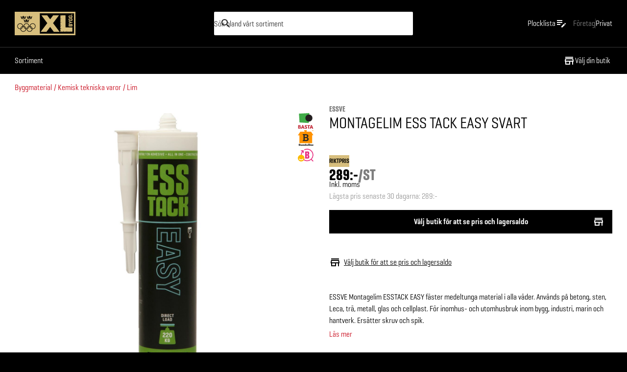

--- FILE ---
content_type: text/html; charset=utf-8
request_url: https://www.xlbygg.se/privat/produkt/montagelim-ess-tack-easy-svart/
body_size: 19228
content:
<!DOCTYPE html><html lang="sv-SE" class="xlbygg"><head><meta charSet="utf-8"/><meta name="viewport" content="width=device-width"/><title>Montagelim ess tack easy svart | XL-BYGG</title><meta property="og:title" content="Montagelim ess tack easy svart | XL-BYGG"/><meta name="description" content="ESSTACK EASY är ett montagelim med direkt lastbärande förmåga. Limmet är lättflytande och enkelt att jobba med. Det är väderbeständigt, snabbhärdande med viss flexibilitet. Produkten är näst intill lu..."/><meta property="og:image" content="https://img.bolist.se/img/f6119895e1c641ce8f7516180ffba11b/83195.jpg?t=product&amp;gs=1220x1220&amp;v=1ef060743813929620771d32d964c8ab"/><meta property="og:type" content="product"/><meta property="og:site_name" content="XL-BYGG"/><meta property="og:locale" content="sv_SE"/><meta property="og:url" content="https://www.xlbygg.se/produkt/montagelim-ess-tack-easy-svart"/><meta name="twitter:title" content="Montagelim ess tack easy svart"/><meta name="twitter:description" content="ESSTACK EASY är ett montagelim med direkt lastbärande förmåga. Limmet är lättflytande och enkelt att jobba med. Det är väderbeständigt, snabbhärdande med viss flexibilitet. Produkten är näst intill lu..."/><meta name="twitter:image" content="https://img.bolist.se/img/f6119895e1c641ce8f7516180ffba11b/83195.jpg?t=product&amp;gs=1220x1220&amp;v=1ef060743813929620771d32d964c8ab"/><link rel="canonical" href="https://www.xlbygg.se/produkt/montagelim-ess-tack-easy-svart/"/><script type="application/ld+json">{"@context":"https://schema.org","@type":"Product","name":"ESSVE Montagelim ess tack easy svart","description":"ESSTACK EASY är ett montagelim med direkt lastbärande förmåga. Limmet är lättflytande och enkelt att jobba med. Det är väderbeständigt, snabbhärdande med viss flexibilitet. Produkten är näst intill luktfri. ESSTACK EASY skadar inte känsliga material som cellplast och spegelglas. Rengör spill med ESSVE RENGÖRING SPRAY eller ESSVE RENGÖRING DUKAR.\nFri från lösningsmedel, isocyanater, ftalater, och silikon\nDirekthugg - 220 kg/m2\nSlutlast (efter 24h) ca 23 ton/m2\nÖvermålningsbar\nFinns i flera färger\n\nESSTACK EASY är registrerad i BASTA-systemet och uppfyller betygsnivå ALFA, se BASTAonline.se för aktuell registreringsstatus.\nESSTACK EASY är bedömd i Sunda Hus med bedömning B.\nESSTACK EASY är bedömd i Nordic Ecolabelling Portal.\nESSTACK EASY är bedömd i Byggvarubedömningen med Bedömning Totalt Accepteras.\n\nApplicera limmet i punkter eller strängar. Produkten är fukthärdande och ska inte hellimmas eller påföras i cirklar. Använd ESSVE patronspruta TACK GUN. Fungerar bäst om patronen har rumstemperatur. Härdar långsamt vid temperaturer under +5°C.","image":["https://img.bolist.se/img/f6119895e1c641ce8f7516180ffba11b/montagelim-ess-tack-easy-svart.jpg?t=product&gs=1220x1220&v=c0f7f295051cb3deb52509085081aae9","https://img.bolist.se/img/9308992eaf6646ea871d41a2f9bfebbf/montagelim-ess-tack-easy-svart.jpg?t=product&gs=1220x1220&v=c0f7f295051cb3deb52509085081aae9"],"sku":73549,"brand":{"@type":"Brand","name":"ESSVE"},"itemCondition":"https://schema.org/NewCondition","offers":[{"@type":"Offer","priceCurrency":"SEK","price":289,"availability":"https://schema.org/InStoreOnly","sku":"200160193"}]}</script><meta name="next-head-count" content="15"/><link rel="apple-touch-icon" sizes="180x180" href="/xlbygg/apple-touch-icon.png"/><link rel="icon" type="image/png" sizes="32x32" href="/xlbygg/favicon-32x32.png"/><link rel="icon" type="image/png" sizes="16x16" href="/xlbygg/favicon-16x16.png"/><link rel="mask-icon" href="/safari-pinned-tab.svg" color="#fff"/><meta name="msapplication-TileColor" content="#000"/><meta name="theme-color" content="#ffffff"/><meta name="theme-color" content="#000"/><link rel="manifest" href="/site.webmanifest" crossorigin="use-credentials"/><meta name="google-site-verification" content="cwJw0-XmRndgyaepQSt_VHwV2YsBl-KgiVYRT1fmMz4"/><link rel="preload" href="/_next/static/css/c516ab33523edc04.css" as="style"/><link rel="stylesheet" href="/_next/static/css/c516ab33523edc04.css" data-n-g=""/><link rel="preload" href="/_next/static/css/5a346b6ef26f3e9e.css" as="style"/><link rel="stylesheet" href="/_next/static/css/5a346b6ef26f3e9e.css" data-n-p=""/><link rel="preload" href="/_next/static/css/86e8276adfc5c382.css" as="style"/><link rel="stylesheet" href="/_next/static/css/86e8276adfc5c382.css"/><noscript data-n-css=""></noscript><script defer="" nomodule="" src="/_next/static/chunks/polyfills-c67a75d1b6f99dc8.js"></script><script src="https://helloretailcdn.com/helloretail.js" defer="" data-nscript="beforeInteractive"></script><script defer="" src="/_next/static/chunks/3468.6163e00a84d0eb21.js"></script><script src="/_next/static/chunks/webpack-f8e93818aff0e6c5.js" defer=""></script><script src="/_next/static/chunks/framework-86edad5b56a8146e.js" defer=""></script><script src="/_next/static/chunks/main-b0c54d507923bc32.js" defer=""></script><script src="/_next/static/chunks/pages/_app-d5fb285005f54870.js" defer=""></script><script src="/_next/static/chunks/6688-d217a5a86c3c4416.js" defer=""></script><script src="/_next/static/chunks/8557-d267edd0572eed58.js" defer=""></script><script src="/_next/static/chunks/9449-0c33b5f1433ddd1d.js" defer=""></script><script src="/_next/static/chunks/pages/produkt/%5Bslug%5D-b85006265d4aa1ed.js" defer=""></script><script src="/_next/static/uNela_axV6FTf-BvVabIv/_buildManifest.js" defer=""></script><script src="/_next/static/uNela_axV6FTf-BvVabIv/_ssgManifest.js" defer=""></script></head><body><div id="__next"><header class="Header_root__t0zHl"><section class="container_root__3wsFg Header_inner__BtVKd"><a aria-label="Gå till XL-BYGGs startsida" class="LogoLockup_root__zHXFI" href="/"><img alt="Logotyp för Sveriges Olympiska Kommitté" class="LogoLockup_logo__6gTNs" src="/img/partners/SOK.svg"/><img alt="XL-BYGG" class="LogoLockup_logo__6gTNs" src="/img/xl-bygg-logo.svg"/></a><div class="Header_search__U_tE7"><div class="SiteSearch_wrapper__KXZbH"><form><label class="Search_root__m5sNR"><svg xmlns="http://www.w3.org/2000/svg" height="24" viewBox="0 0 24 24" width="24" fill="currentColor" class="Search_icon__2PNcu"><path d="M0 0h24v24H0V0z" fill="none"></path><path d="M15.5 14h-.79l-.28-.27C15.41 12.59 16 11.11 16 9.5 16 5.91 13.09 3 9.5 3S3 5.91 3 9.5 5.91 16 9.5 16c1.61 0 3.09-.59 4.23-1.57l.27.28v.79l5 4.99L20.49 19l-4.99-5zm-6 0C7.01 14 5 11.99 5 9.5S7.01 5 9.5 5 14 7.01 14 9.5 11.99 14 9.5 14z"></path></svg><input aria-label="Sök" role="search" spellcheck="false" autoComplete="off" autoCorrect="off" type="text" placeholder="Sök bland vårt sortiment"/><span class="ScreenReaderOnly_root__6HR83"><button type="submit" value="Sök"></button></span></label></form></div></div><menu class="Header_buttons__w5_Fh" aria-label="Sök, plocklista &amp; varukorg"><li class="StickyHeaderButton_hideDesktop__7uVi7"><button type="button" class="StickyHeaderButton_base__AKhC_" aria-label="Öppna sök" data-testid="mini-search-button"><span class="StickyHeaderButton_iconWrapper__zVd_W"><svg xmlns="http://www.w3.org/2000/svg" height="24" viewBox="0 0 24 24" width="24" fill="currentColor"><path d="M0 0h24v24H0V0z" fill="none"></path><path d="M15.5 14h-.79l-.28-.27C15.41 12.59 16 11.11 16 9.5 16 5.91 13.09 3 9.5 3S3 5.91 3 9.5 5.91 16 9.5 16c1.61 0 3.09-.59 4.23-1.57l.27.28v.79l5 4.99L20.49 19l-4.99-5zm-6 0C7.01 14 5 11.99 5 9.5S7.01 5 9.5 5 14 7.01 14 9.5 11.99 14 9.5 14z"></path></svg></span></button></li><li class=""><button type="button" aria-disabled="false" class="StickyHeaderButton_base__AKhC_" aria-label="Öppna plocklistan" data-testid="mini-picklist-button"><span class="StickyHeaderButton_priceOrLabel__ijgZn"><span data-i18n="xlbygg@generic/picklist/picklist-title">Plocklista</span></span><span class="StickyHeaderButton_iconWrapper__zVd_W"><svg xmlns="http://www.w3.org/2000/svg" enable-background="new 0 0 24 24" height="24px" viewBox="0 0 24 24" width="24px" fill="currentColor"><rect fill="none" height="24" width="24"></rect><path d="M3,10h11v2H3V10z M3,8h11V6H3V8z M3,16h7v-2H3V16z M18.01,12.87l0.71-0.71c0.39-0.39,1.02-0.39,1.41,0l0.71,0.71 c0.39,0.39,0.39,1.02,0,1.41l-0.71,0.71L18.01,12.87z M17.3,13.58l-5.3,5.3V21h2.12l5.3-5.3L17.3,13.58z"></path></svg></span></button></li><menu class="Header_B2BPageModeToggle__3xNiv"><li aria-current="false"><a href="/foretag/" aria-label="Gå till xlbygg företag"><span data-i18n="xlbygg@header/b2b-mode-b2b">Företag</span></a></li><hr/><li aria-current="page"><p aria-label="Du är på xlbygg privat"><span data-i18n="xlbygg@header/b2b-mode-b2c">Privat</span></p></li></menu></menu></section></header><nav class="Nav_nav__zdZyP"><section class="container_root__3wsFg container_padding-none__isN9X"><div class="Nav_navInner___bU8q"><button type="button" aria-disabled="false" class="Button_root__8nq_L Button_text__bvVGC Button_color-black__s46oA Nav_menuButton__XvcxC Nav_responsiveOnly__sIeva" aria-label="Öppna menyn" aria-expanded="false"><span class="Nav_menuButtonIcon__7G1Dc"><span class="Burger_root__rDWJC" style="height:14px;width:17.5px"><span class="Burger_bar__SL2wK" style="height:2px;top:0"></span><span class="Burger_bar__SL2wK" style="height:2px;top:6px"></span><span class="Burger_bar__SL2wK" style="height:2px;top:12px"></span></span></span><span class="Typography_root__0otb6 Nav_menuButtonText__kaP0H">Meny</span></button><div class="TopNav_wrapper___cpZU"><section class="TopNav_root__tr0vt TopNav_hide__bu4BU TopNav_absolute__nKPns"><button type="button">Sortiment</button></section><section class="TopNav_root__tr0vt"><button type="button">Sortiment</button><button aria-label="Visa fler menyalternativ" class="TopNav_showMoreButton__BMHdt TopNav_hide__bu4BU"><span>Visa fler</span><svg xmlns="http://www.w3.org/2000/svg" height="24" viewBox="0 0 24 24" width="24"><path d="M0 0h24v24H0z" fill="none"></path><path fill="currentColor" d="M16.59 8.59L12 13.17 7.41 8.59 6 10l6 6 6-6z"></path></svg></button></section></div><span class="Nav_spacer__Ben18"></span><span class="NavItem_wrapper__q6rtd"><button type="button" aria-disabled="false" class="Button_root__8nq_L Button_text__bvVGC Button_color-black__s46oA Button_iconBefore__Td3jz Button_noLeftPadding__w_Mwy NavItem_buttons__PyzvP" data-testid="pick-store-button-scroll"><svg height="24" viewBox="0 0 24 24" width="24" xmlns="http://www.w3.org/2000/svg" class="Button_icon__r3wfm" fill="currentColor"><path d="m0 0h24v24h-24z" fill="none"></path><path d="m18.36 9 .6 3h-13.92l.6-3zm1.64-5h-16v2h16zm0 3h-16l-1 5v2h1v6h10v-6h4v6h2v-6h1v-2zm-14 11v-4h6v4z"></path></svg><span data-i18n="xlbygg@generic/nav/stores/pick">Välj din butik</span></button></span></div></section></nav><nav id="slimNav" class="Nav_slimNav__fdIK8 Nav_nav__zdZyP Nav_visible__VwBWK"><section class="container_root__3wsFg container_padding-none__isN9X"><div class="Nav_navInner___bU8q"><a aria-label="Gå till XL-BYGGs startsida" href="/"><img alt="XL-BYGG" class="LogoLockup_slimNavLogo__bw83b" src="/img/xl-bygg-logo.svg"/></a><button type="button" aria-disabled="false" class="Button_root__8nq_L Button_text__bvVGC Button_color-black__s46oA Nav_menuButton__XvcxC Nav_responsiveOnly__sIeva" aria-label="Öppna menyn" aria-expanded="false"><span class="Nav_menuButtonIcon__7G1Dc"><span class="Burger_root__rDWJC" style="height:14px;width:17.5px"><span class="Burger_bar__SL2wK" style="height:2px;top:0"></span><span class="Burger_bar__SL2wK" style="height:2px;top:6px"></span><span class="Burger_bar__SL2wK" style="height:2px;top:12px"></span></span></span><span class="Typography_root__0otb6 Nav_menuButtonText__kaP0H">Meny</span></button><div class="TopNav_wrapper___cpZU"><section class="TopNav_root__tr0vt TopNav_hide__bu4BU TopNav_absolute__nKPns"><button type="button">Sortiment</button></section><section class="TopNav_root__tr0vt"><button type="button">Sortiment</button><button aria-label="Visa fler menyalternativ" class="TopNav_showMoreButton__BMHdt TopNav_hide__bu4BU"><span>Visa fler</span><svg xmlns="http://www.w3.org/2000/svg" height="24" viewBox="0 0 24 24" width="24"><path d="M0 0h24v24H0z" fill="none"></path><path fill="currentColor" d="M16.59 8.59L12 13.17 7.41 8.59 6 10l6 6 6-6z"></path></svg></button></section></div><span class="Nav_spacer__Ben18"></span><menu class="Nav_stickyButtons__coAyd" aria-label="Navigation"><li class=""><button type="button" class="StickyHeaderButton_base__AKhC_" aria-label="Öppna sök" data-testid="mini-search-button"><span class="StickyHeaderButton_iconWrapper__zVd_W"><svg xmlns="http://www.w3.org/2000/svg" height="24" viewBox="0 0 24 24" width="24" fill="currentColor"><path d="M0 0h24v24H0V0z" fill="none"></path><path d="M15.5 14h-.79l-.28-.27C15.41 12.59 16 11.11 16 9.5 16 5.91 13.09 3 9.5 3S3 5.91 3 9.5 5.91 16 9.5 16c1.61 0 3.09-.59 4.23-1.57l.27.28v.79l5 4.99L20.49 19l-4.99-5zm-6 0C7.01 14 5 11.99 5 9.5S7.01 5 9.5 5 14 7.01 14 9.5 11.99 14 9.5 14z"></path></svg></span></button></li></menu></div></section></nav><nav class="Nav_menu__4Z5z4"></nav><div class="StickySearch_wrapper__eLlGU"></div><span></span><div class="Layout_root__TdP5Q"><section class="NoticeBannerContainer_root__WYqsM"></section><section class="container_root__3wsFg"><nav aria-label="Plats på sidan" class="Breadcrumbs_root__XIfEz Breadcrumbs_desktopOnly__XWhEs ProductPageBreadcrumbs_root__zCi5Q"><a href="/privat/produkter/byggmaterial-2871/">Byggmaterial</a><a href="/privat/produkter/byggmaterial-2871/kemisk-tekniska-varor-2965/">Kemisk tekniska varor</a><a href="/privat/produkter/byggmaterial-2871/kemisk-tekniska-varor-2965/lim-2967/">Lim</a></nav></section><section class="container_root__3wsFg Product_upper__RJnJp"><section class="Space_space-2-top__v_DAX Product_galleryWrapper__c388K"><section class="TitleBlock_root__afaCH TitleBlock_hideDesktop__oW3qD"><h2 aria-label="Varumärke" class="TitleBlock_brand__qB7rL TitleBlock_brandLink__jpHfF">ESSVE</h2><h1 aria-label="Produktnamn" class="TitleBlock_title__OQH_y">Montagelim ess tack easy svart</h1></section><div class="Block_root__S5AkP Block_noPaddingTop___rbuq"><section class="Space_space-2-top__v_DAX"><section class="Carousel_carousel__cxmDM"><section class="Carousel_viewport__hzjLs"><article aria-label="Bildgalleri" class="Carousel_container__36U5z"><img class="Carousel_carouselImage__WOX5Y" id="produktbild-0" src="https://img.bolist.se/img/f6119895e1c641ce8f7516180ffba11b/montagelim-ess-tack-easy-svart.jpg?t=product&amp;gs=1220x1220&amp;v=c0f7f295051cb3deb52509085081aae9" thumbnail="https://img.bolist.se/img/f6119895e1c641ce8f7516180ffba11b/montagelim-ess-tack-easy-svart.jpg?t=product&amp;gs=60x60&amp;v=c0f7f295051cb3deb52509085081aae9" srcSet="https://img.bolist.se/img/f6119895e1c641ce8f7516180ffba11b/montagelim-ess-tack-easy-svart.jpg?t=product&amp;gs=340x340&amp;v=c0f7f295051cb3deb52509085081aae9 340w, https://img.bolist.se/img/f6119895e1c641ce8f7516180ffba11b/montagelim-ess-tack-easy-svart.jpg?t=product&amp;gs=610x610&amp;v=c0f7f295051cb3deb52509085081aae9 610w, https://img.bolist.se/img/f6119895e1c641ce8f7516180ffba11b/montagelim-ess-tack-easy-svart.jpg?t=product&amp;gs=1220x1220&amp;v=c0f7f295051cb3deb52509085081aae9 1220w" sizes="(max-width: 700px) 100vw, 720px"/><img class="Carousel_carouselImage__WOX5Y" id="produktbild-1" src="https://img.bolist.se/img/9308992eaf6646ea871d41a2f9bfebbf/montagelim-ess-tack-easy-svart.jpg?t=product&amp;gs=1220x1220&amp;v=c0f7f295051cb3deb52509085081aae9" thumbnail="https://img.bolist.se/img/9308992eaf6646ea871d41a2f9bfebbf/montagelim-ess-tack-easy-svart.jpg?t=product&amp;gs=60x60&amp;v=c0f7f295051cb3deb52509085081aae9" srcSet="https://img.bolist.se/img/9308992eaf6646ea871d41a2f9bfebbf/montagelim-ess-tack-easy-svart.jpg?t=product&amp;gs=340x340&amp;v=c0f7f295051cb3deb52509085081aae9 340w, https://img.bolist.se/img/9308992eaf6646ea871d41a2f9bfebbf/montagelim-ess-tack-easy-svart.jpg?t=product&amp;gs=610x610&amp;v=c0f7f295051cb3deb52509085081aae9 610w, https://img.bolist.se/img/9308992eaf6646ea871d41a2f9bfebbf/montagelim-ess-tack-easy-svart.jpg?t=product&amp;gs=1220x1220&amp;v=c0f7f295051cb3deb52509085081aae9 1220w" sizes="(max-width: 700px) 100vw, 720px"/></article></section></section><section class="Carousel_thumbnails__wcjNn"><button type="button" aria-label="Föregående bild" class="Carousel_nav__oaUjl Carousel_navLeft__1APNn"><svg xmlns="http://www.w3.org/2000/svg" width="24" height="24" viewBox="0 0 24 24"><path fill="none" d="M0 0h24v24H0V0z"></path><path d="M15.41 7.41L14 6l-6 6 6 6 1.41-1.41L10.83 12l4.58-4.59z"></path></svg></button><section role="listbox" aria-label="Bildväljare för bildgalleri" class="Carousel_thumbnailsViewport__eCQtA"><ul class="Carousel_thumbnailsContainer__XC8QO"><li class="Carousel_thumbNailsButtonContainer__4aMi7"><button aria-controls="produktbild-0" aria-label="Bild 1 av 2" aria-selected="true" class="Carousel_thumbnailsButton__jvhnc Carousel_thumbnailsSelected__t3H9e" type="button" role="tab"><img alt="produktbild-0" class="Carousel_thumbnailsImage__ZkVK_" src="https://img.bolist.se/img/f6119895e1c641ce8f7516180ffba11b/montagelim-ess-tack-easy-svart.jpg?t=product&amp;gs=60x60&amp;v=c0f7f295051cb3deb52509085081aae9"/></button></li><li class="Carousel_thumbNailsButtonContainer__4aMi7"><button aria-controls="produktbild-1" aria-label="Bild 2 av 2" aria-selected="false" class="Carousel_thumbnailsButton__jvhnc" type="button" role="tab"><img alt="produktbild-1" class="Carousel_thumbnailsImage__ZkVK_" src="https://img.bolist.se/img/9308992eaf6646ea871d41a2f9bfebbf/montagelim-ess-tack-easy-svart.jpg?t=product&amp;gs=60x60&amp;v=c0f7f295051cb3deb52509085081aae9"/></button></li></ul></section><button type="button" aria-label="Nästa bild" class="Carousel_nav__oaUjl Carousel_navRight___AsjE"><svg xmlns="http://www.w3.org/2000/svg" width="24" height="24" viewBox="0 0 24 24"><path fill="none" d="M0 0h24v24H0V0z"></path><path d="M10 6L8.59 7.41 13.17 12l-4.58 4.59L10 18l6-6-6-6z"></path></svg></button></section></section></div><section class="Widgets_root__yZZdR"><div><div class="Tooltip_root__LF3Aw"><a href="https://www.bastaonline.se"><svg xmlns="http://www.w3.org/2000/svg" viewBox="0 0 105.91 110.28" width="32" height="32"><g id="Layer_2" data-name="Layer 2"><g id="Layer_1-2" data-name="Layer 1"><polygon points="5.73 4 78.73 0 74.73 70 9.73 66 5.73 4" fill="#41ad49"></polygon><path d="M100.73,35a25,25,0,1,1-25-25A25,25,0,0,1,100.73,35Z" fill="#231f20"></path><path d="M16.52,108.22a10.66,10.66,0,0,1-6.37,1.62H0V85H8.46a14,14,0,0,1,6.12,1,5.5,5.5,0,0,1,3.17,5.22,5.75,5.75,0,0,1-3.64,5.47v.07c3.17.76,5.15,2.92,5.15,5.91A6.39,6.39,0,0,1,16.52,108.22ZM10.8,89.83a5.25,5.25,0,0,0-2.59-.5H5.8v5.72H8.06a5.13,5.13,0,0,0,2.74-.54A2.73,2.73,0,0,0,12,92.13,2.44,2.44,0,0,0,10.8,89.83Zm1.29,9.93A5.44,5.44,0,0,0,9,99.08H5.8v6.34H9a5.35,5.35,0,0,0,3.09-.69,2.77,2.77,0,0,0,1.26-2.48A3,3,0,0,0,12.09,99.76Z" fill="#be1e2d"></path><path d="M35.42,85l9.36,24.87H38.45l-1.77-5H27.83l-1.77,5H20L29.37,85ZM29.16,100.3h6.19l-3.1-8.92Z" fill="#be1e2d"></path><path d="M60.77,108.22A10.5,10.5,0,0,1,54,110.28a12.72,12.72,0,0,1-8.81-3.75l2.87-4.25a12.08,12.08,0,0,0,3.17,2.27,7.92,7.92,0,0,0,3.31.87c1.91,0,3.32-1,3.32-2.56A2,2,0,0,0,56.81,101a7.57,7.57,0,0,0-1.84-.86l-3.78-1.41a11.81,11.81,0,0,1-2.95-1.8,6.21,6.21,0,0,1-2-4.79,6.71,6.71,0,0,1,2.6-5.43,9.75,9.75,0,0,1,6.55-2,11.38,11.38,0,0,1,4.35.9,9.92,9.92,0,0,1,3.53,2.16l-2.48,4.07a8.55,8.55,0,0,0-5.55-2.52c-2,0-3.24.79-3.24,2.23a2.53,2.53,0,0,0,1.62,2.16l.9.36,1.91.75,1.8.65a9.27,9.27,0,0,1,3.46,2,6.49,6.49,0,0,1,1.94,4.78A7.17,7.17,0,0,1,60.77,108.22Z" fill="#be1e2d"></path><path d="M83.66,85v4.6H77.25v20.23H71.42V89.61H65V85Z" fill="#be1e2d"></path><path d="M96.55,85l9.36,24.87H99.57l-1.76-5H89l-1.76,5h-6L90.5,85ZM90.29,100.3h6.19l-3.1-8.92Z" fill="#be1e2d"></path></g></g></svg></a></div></div><div><svg width="32" height="32" viewBox="0 0 349 351" fill="none" xmlns="http://www.w3.org/2000/svg"><g clip-path="url(#clip0_5427_7623)"><path fill-rule="evenodd" clip-rule="evenodd" d="M36.0476 304.749C38.2663 304.749 41.1699 305.296 44.7582 306.392C45.1965 306.529 45.5526 306.584 45.7991 306.584C46.0182 306.584 46.6483 306.392 47.7439 306.009C48.0726 305.872 48.4561 305.817 48.8396 305.817C50.264 305.817 51.7979 306.94 53.3867 309.241C55.0028 311.514 55.7972 313.678 55.7972 315.76C55.7972 316.938 55.4411 317.979 54.7289 318.801C53.9893 319.622 53.1127 320.033 52.0993 320.033C51.2227 320.033 50.5379 319.869 49.9901 319.54C49.4696 319.184 48.2644 318.171 46.4565 316.445C43.8543 314.034 41.3068 312.857 38.8142 312.857C37.6089 312.857 36.6502 313.13 35.938 313.733C35.2258 314.281 34.8698 315.075 34.8698 316.007C34.8698 317.897 36.5133 319.294 39.8003 320.225C44.2378 321.54 47.1139 322.498 48.3466 323.101C53.8249 325.786 56.5915 329.703 56.5915 334.88C56.5915 339.481 54.7015 343.207 50.9488 346.138C47.1961 349.041 42.293 350.52 36.2393 350.575H35.6915C33.0345 350.548 30.2131 350.219 27.2548 349.589C24.1869 348.932 21.9682 348.165 20.626 347.288C19.5851 346.603 18.6538 345.097 17.832 342.796C17.0102 340.468 16.5994 338.221 16.5994 336.003C16.5994 334.962 16.7911 334.167 17.2294 333.62C17.7772 332.935 18.462 332.606 19.2838 332.606C20.0781 332.606 20.8725 333.017 21.6121 333.866C22.0777 334.332 23.146 335.838 24.8169 338.413C25.6113 339.618 26.8713 340.605 28.6244 341.399C30.3501 342.221 32.1306 342.604 33.9932 342.604C35.5819 342.604 36.8694 342.303 37.8555 341.7C38.8416 341.125 39.3346 340.358 39.3346 339.454C39.3346 338.578 38.9511 337.838 38.1842 337.208C37.4172 336.578 36.1572 336.003 34.4041 335.482C31.3362 334.496 28.9805 333.62 27.3644 332.798C25.7483 332.003 24.2417 330.99 22.8447 329.757C19.4481 326.744 17.7498 323.32 17.7498 319.485C17.7498 317.595 18.1881 315.76 19.0646 313.952C19.9686 312.144 21.2012 310.61 22.8173 309.296C26.4331 306.255 30.8431 304.749 36.0476 304.749Z" fill="#353535"></path><path fill-rule="evenodd" clip-rule="evenodd" d="M74.3964 319.403V336.879C74.3964 340.632 75.629 342.495 78.1217 342.495C78.7243 342.495 79.3543 342.33 79.9569 341.974C80.5595 341.618 80.9704 341.18 81.2169 340.659C81.6826 339.618 81.9291 337.318 81.9291 333.757C81.9291 330.223 81.7922 327.813 81.573 326.525C81.4909 326.005 81.3265 325.594 81.1074 325.347C80.8882 325.101 80.4774 324.827 79.8747 324.498C78.6695 323.868 78.0395 323.019 78.0395 322.033C78.0395 320.718 79.1078 319.787 81.2169 319.266C85.2162 318.28 89.1606 317.787 93.0502 317.787C95.2142 317.787 96.3099 318.938 96.3099 321.238C96.3099 321.485 96.3099 321.951 96.2825 322.69C96.2551 323.731 96.2003 324.991 96.2003 326.47V340.714C96.2003 341.426 96.8029 342.111 98.063 342.686C99.1038 343.207 99.6517 343.974 99.6517 344.96C99.6517 346.905 97.3508 348.384 92.7489 349.452C90.0645 350.055 87.4623 350.383 84.9422 350.383C83.9287 350.383 83.2166 350.246 82.8331 350.027C82.4496 349.781 82.2304 349.315 82.1757 348.63C82.0661 347.316 81.6552 346.631 80.943 346.631C80.6965 346.631 80.45 346.686 80.2308 346.823C80.0117 346.932 79.3543 347.37 78.286 348.11C76.0947 349.616 73.7664 350.356 71.2737 350.356C67.1375 350.356 64.2066 349.151 62.5083 346.768C61.0839 344.768 60.3443 341.399 60.3443 336.66C60.3443 334.907 60.3717 333.4 60.3991 332.14V330.661C60.3991 328.799 60.2348 327.456 59.9061 326.58C59.55 325.703 58.9473 325.019 58.0708 324.526C57.2217 324.115 56.7012 323.759 56.4547 323.485C56.2355 323.238 56.126 322.882 56.126 322.416C56.126 320.8 57.3586 319.705 59.8513 319.157C64.0696 318.253 68.288 317.787 72.5063 317.787C73.7663 317.787 74.3964 318.308 74.3964 319.403Z" fill="#353535"></path><path fill-rule="evenodd" clip-rule="evenodd" d="M140.657 329.483L141.123 340.824C141.15 341.7 141.287 342.33 141.506 342.741C141.753 343.152 142.41 343.919 143.506 345.097C143.807 345.426 143.999 345.919 143.999 346.549C143.999 347.973 143.15 348.959 141.424 349.507C139.726 350.055 136.713 350.356 132.33 350.356C129.372 350.356 127.263 350.082 126.03 349.562C124.77 349.041 124.14 348.165 124.14 346.96C124.14 346.521 124.195 346.22 124.332 346.001C124.469 345.809 124.88 345.316 125.619 344.522C126.468 343.618 126.907 340.605 126.907 335.455C126.907 332.497 126.578 330.305 125.866 328.881C125.318 327.758 124.277 327.183 122.77 327.183C121.319 327.183 120.332 327.648 119.812 328.552C119.264 329.483 118.99 331.154 118.99 333.592V340.002C118.99 341.262 119.072 342.139 119.237 342.604C119.401 343.07 119.922 344.001 120.826 345.343C121.072 345.727 121.182 346.165 121.182 346.686C121.182 347.946 120.305 348.877 118.525 349.48C116.772 350.082 114.032 350.384 110.28 350.384C104.281 350.384 101.295 349.151 101.295 346.686C101.295 346.165 101.405 345.754 101.569 345.48C101.761 345.234 102.199 344.85 102.884 344.357C103.459 343.946 103.788 343.481 103.952 342.933C104.089 342.412 104.253 341.125 104.363 339.043C104.527 336.605 104.582 334.031 104.582 331.346C104.582 329.867 104.473 328.881 104.253 328.415C104.034 327.95 103.377 327.402 102.309 326.717C101.377 326.142 100.912 325.429 100.912 324.608C100.912 323.731 101.295 323.046 102.035 322.471C102.802 321.923 104.336 321.239 106.691 320.389C108.746 319.65 110.745 319.047 112.663 318.554C114.58 318.034 115.895 317.787 116.607 317.787C117.237 317.787 117.785 318.034 118.223 318.499C118.662 318.965 118.908 319.54 118.908 320.17C118.908 320.225 118.881 320.499 118.853 320.965C118.853 321.156 118.826 321.293 118.826 321.43C118.826 322.471 119.264 322.992 120.113 322.992C120.634 322.992 121.182 322.553 121.757 321.759C123.619 319.075 126.304 317.76 129.837 317.76C132.549 317.76 134.878 318.472 136.822 319.869C138.192 320.882 139.123 322.088 139.671 323.457C140.192 324.827 140.52 326.826 140.657 329.483Z" fill="#353535"></path><path fill-rule="evenodd" clip-rule="evenodd" d="M164.598 324.471C163.201 324.471 162.105 325.21 161.283 326.689C160.188 328.689 159.64 331.264 159.64 334.496C159.64 337.427 160.16 339.646 161.229 341.125C161.968 342.193 162.982 342.741 164.296 342.741C165.693 342.741 166.707 341.919 167.337 340.303C167.967 338.66 168.296 336.057 168.296 332.442C168.296 329.127 167.912 326.909 167.173 325.813C166.57 324.964 165.721 324.498 164.598 324.471ZM158.845 350.575H159.119C161.749 350.548 164.16 349.644 166.323 347.891C167.09 347.233 167.666 346.932 168.022 346.932C168.707 346.932 169.09 347.48 169.2 348.576C169.254 349.343 169.391 349.836 169.61 350.055C169.802 350.246 170.241 350.356 170.925 350.356C174.048 350.356 177.171 349.945 180.293 349.151C183.772 348.247 185.498 346.932 185.498 345.206C185.498 344.631 185.361 344.138 185.087 343.727C184.813 343.316 184.293 342.851 183.526 342.33C182.868 341.865 182.485 341.399 182.348 340.933C182.211 340.468 182.129 339.372 182.129 337.701V308.227C182.129 306.474 181.197 305.57 179.362 305.57C177.499 305.57 173.801 306.337 168.296 307.871C165.173 308.748 163.612 309.98 163.612 311.542C163.612 312.637 164.296 313.377 165.639 313.815C166.597 314.117 167.282 314.473 167.666 314.884C168.049 315.322 168.214 315.924 168.214 316.719C168.214 318.554 167.885 319.485 167.2 319.485C167.008 319.485 166.734 319.403 166.433 319.239C164.433 318.116 162.215 317.541 159.695 317.541C157.531 317.541 155.339 318.143 153.093 319.294C150.409 320.691 148.3 322.718 146.766 325.292C145.067 328.114 144.246 331.045 144.246 334.085C144.246 336.66 144.876 339.208 146.19 341.728C147.149 343.672 148.409 345.371 149.998 346.85C152.628 349.315 155.558 350.548 158.845 350.575Z" fill="#353535"></path><path fill-rule="evenodd" clip-rule="evenodd" d="M203.659 336.222C202.7 336.222 201.878 336.605 201.193 337.372C200.481 338.139 200.125 339.071 200.125 340.139C200.125 341.18 200.372 342.029 200.865 342.659C201.358 343.289 202.015 343.618 202.837 343.618C204.563 343.618 205.439 342.138 205.439 339.235C205.439 338.057 205.302 337.263 205.056 336.852C204.809 336.468 204.343 336.222 203.659 336.222ZM205.823 317.513C209.548 317.513 212.725 318.472 215.328 320.362C216.725 321.375 217.683 322.526 218.231 323.841C218.779 325.128 219.053 326.909 219.053 329.21L218.998 334.03C218.998 337.345 219.217 339.509 219.683 340.495C219.929 340.988 220.149 341.289 220.368 341.399C220.587 341.536 221.025 341.645 221.737 341.755C222.422 341.865 222.751 342.33 222.751 343.125C222.751 344.165 222.34 345.234 221.518 346.357C220.696 347.48 219.628 348.384 218.313 349.151C216.697 350.11 214.999 350.575 213.246 350.575C210.972 350.575 209.192 349.808 207.877 348.247C207.439 347.699 207 347.425 206.617 347.425C206.179 347.425 205.631 347.672 204.919 348.219C202.755 349.781 200.317 350.575 197.578 350.575C194.756 350.575 192.483 349.973 190.73 348.767C189.607 347.973 188.703 346.932 188.045 345.645C187.36 344.385 187.032 343.042 187.032 341.618C187.032 339.399 187.936 337.427 189.744 335.701C192.565 332.99 196.756 331.62 202.399 331.593C203.631 331.593 204.426 331.456 204.754 331.209C205.083 330.963 205.22 330.387 205.22 329.483C205.22 327.21 205.001 325.566 204.508 324.553C204.042 323.512 203.275 323.019 202.207 323.019C201.549 323.019 200.974 323.211 200.481 323.594C199.961 323.978 199.331 324.69 198.591 325.731C196.674 328.47 194.674 329.812 192.592 329.812C191.524 329.812 190.675 329.511 189.99 328.881C189.333 328.251 188.977 327.429 188.977 326.443C188.977 325.402 189.415 324.361 190.237 323.348C191.058 322.307 192.209 321.403 193.606 320.636C197.495 318.554 201.577 317.513 205.823 317.513Z" fill="#353535"></path><path fill-rule="evenodd" clip-rule="evenodd" d="M238.802 304.94C245.513 304.94 248.855 306.337 248.855 309.104C248.855 309.844 248.691 310.474 248.335 310.939C248.006 311.405 247.349 311.925 246.39 312.528C245.541 313.048 244.993 313.733 244.774 314.555C244.555 315.404 244.445 317.102 244.445 319.65C244.445 321.156 244.719 322.088 245.267 322.416C245.596 322.636 246.089 322.773 246.746 322.827C247.404 322.855 248.965 322.882 251.375 322.882C253.594 322.882 254.964 322.773 255.512 322.526C256.059 322.307 256.306 321.704 256.306 320.746C256.306 317.924 256.196 315.925 255.922 314.802C255.676 313.706 255.183 312.939 254.416 312.528C253.485 311.98 252.855 311.542 252.526 311.158C252.252 310.775 252.088 310.282 252.088 309.652C252.088 308.775 252.416 307.954 253.101 307.241C253.758 306.529 254.635 306.036 255.703 305.762C257.949 305.242 260.743 304.968 264.113 304.968C268.084 304.968 271.015 305.324 272.905 306.064C274.768 306.776 275.699 307.899 275.699 309.433C275.699 310.72 275.042 311.679 273.7 312.336C272.878 312.72 272.33 313.076 272.056 313.459C271.81 313.788 271.591 314.473 271.454 315.432C271.371 315.979 271.262 318.362 271.125 322.581C271.015 326.827 270.933 330.196 270.933 332.688C270.933 337.071 271.097 339.838 271.426 341.016C271.591 341.673 271.782 342.111 272.001 342.33C272.221 342.522 272.905 342.96 274.028 343.618C274.85 344.056 275.261 344.741 275.261 345.672C275.261 347.316 274.275 348.494 272.33 349.233C270.385 349.973 267.235 350.356 262.88 350.356C259.045 350.356 256.196 349.973 254.388 349.206C252.718 348.548 251.896 347.48 251.896 346.028C251.896 344.796 252.526 343.837 253.786 343.152C254.416 342.823 254.854 342.467 255.073 342.111C255.292 341.783 255.512 341.125 255.731 340.221C256.114 338.413 256.306 336.195 256.306 333.565C256.306 332.223 256.114 331.374 255.731 331.045C255.32 330.716 254.279 330.579 252.608 330.579C248.746 330.579 246.308 330.771 245.24 331.209C244.829 331.374 244.555 331.894 244.445 332.716C244.308 333.757 244.253 335.017 244.253 336.523C244.253 338.989 244.582 340.769 245.267 341.837C245.513 342.166 246.089 342.604 246.965 343.152C247.869 343.673 248.307 344.522 248.307 345.7C248.307 347.206 247.267 348.357 245.185 349.151C243.103 349.945 240.117 350.356 236.255 350.356C232.721 350.356 229.818 349.973 227.599 349.26C226.613 348.932 225.874 348.466 225.326 347.891C224.75 347.288 224.504 346.631 224.504 345.919C224.504 345.206 224.668 344.659 225.024 344.275C225.353 343.892 226.093 343.399 227.27 342.796C227.873 342.495 228.284 342.111 228.531 341.618C228.777 341.152 228.969 340.358 229.106 339.235C229.434 336.715 229.599 333.428 229.599 329.374C229.599 328.607 229.571 327.73 229.571 326.69C229.462 321.513 229.434 318.582 229.434 317.842C229.462 316.007 229.297 314.774 228.969 314.199C228.64 313.596 227.736 312.939 226.339 312.227C225.38 311.788 224.915 311.104 224.915 310.2C224.915 308.036 227.024 306.529 231.242 305.68C233.68 305.187 236.2 304.94 238.802 304.94Z" fill="#353535"></path><path fill-rule="evenodd" clip-rule="evenodd" d="M292.162 319.403V336.879C292.162 340.632 293.394 342.495 295.887 342.495C296.49 342.495 297.12 342.33 297.722 341.974C298.325 341.618 298.736 341.18 298.982 340.659C299.448 339.618 299.695 337.318 299.695 333.757C299.695 330.223 299.558 327.813 299.338 326.525C299.256 326.005 299.092 325.594 298.873 325.347C298.654 325.101 298.243 324.827 297.64 324.498C296.435 323.868 295.805 323.019 295.805 322.033C295.805 320.718 296.873 319.787 298.982 319.266C302.982 318.28 306.926 317.787 310.816 317.787C312.98 317.787 314.075 318.938 314.075 321.238C314.075 321.485 314.075 321.951 314.048 322.69C314.02 323.731 313.966 324.991 313.938 326.47V340.714C313.938 341.426 314.568 342.111 315.828 342.686C316.869 343.207 317.39 343.974 317.39 344.96C317.39 346.905 315.116 348.384 310.514 349.452C307.83 350.055 305.228 350.383 302.708 350.383C301.694 350.383 300.982 350.246 300.598 350.027C300.242 349.781 300.023 349.315 299.941 348.63C299.831 347.316 299.421 346.631 298.708 346.631C298.462 346.631 298.215 346.686 297.996 346.823C297.777 346.932 297.147 347.37 296.024 348.11C293.86 349.616 291.532 350.356 289.039 350.356C284.903 350.356 281.972 349.151 280.274 346.768C278.849 344.768 278.11 341.399 278.11 336.66C278.11 334.907 278.11 333.4 278.165 332.14V330.661C278.165 328.799 278 327.456 277.644 326.58C277.315 325.703 276.713 325.019 275.836 324.526C274.987 324.115 274.467 323.759 274.247 323.485C274.001 323.238 273.891 322.882 273.891 322.416C273.891 320.8 275.124 319.705 277.617 319.157C281.835 318.253 286.053 317.787 290.244 317.787C291.532 317.787 292.162 318.308 292.162 319.403Z" fill="#353535"></path><path fill-rule="evenodd" clip-rule="evenodd" d="M331.387 317.541C332.455 317.541 334.208 317.787 336.646 318.253C337.139 318.362 337.55 318.39 337.879 318.39C338.235 318.39 338.947 318.198 339.988 317.814C340.481 317.623 340.919 317.513 341.248 317.513C342.234 317.513 343.248 318.143 344.261 319.431C345.056 320.444 345.74 321.54 346.261 322.745C346.781 323.95 347.028 324.991 347.028 325.868C347.028 326.744 346.726 327.456 346.124 328.032C345.521 328.607 344.754 328.881 343.878 328.881C343.111 328.881 342.426 328.716 341.851 328.333C341.248 327.977 340.317 327.155 339.002 325.922C337.605 324.58 336.482 323.895 335.578 323.895C334.948 323.895 334.455 324.142 334.017 324.58C333.578 325.019 333.332 325.539 333.332 326.142C333.332 327.183 334.345 328.196 336.372 329.1C340.015 330.743 342.809 332.524 344.754 334.469C346.37 336.112 347.192 338.112 347.192 340.468C347.192 343.453 345.877 345.946 343.248 347.973C341.002 349.699 338.235 350.575 334.948 350.575C334.126 350.575 332.592 350.438 330.374 350.164C328.292 349.918 327.114 349.808 326.867 349.808C326.566 349.808 326.265 349.836 325.881 349.89C325.251 349.973 324.813 350.027 324.539 350.027C323.526 350.027 322.731 349.753 322.156 349.26C321.252 348.466 320.43 347.206 319.691 345.48C318.951 343.782 318.568 342.303 318.568 341.098C318.568 339.098 319.335 338.112 320.896 338.112C321.499 338.112 322.046 338.331 322.539 338.714C323.06 339.125 324.101 340.166 325.717 341.892C326.621 342.851 327.333 343.481 327.936 343.837C328.511 344.193 329.141 344.385 329.798 344.385C330.51 344.385 331.086 344.193 331.497 343.809C331.935 343.426 332.154 342.933 332.154 342.303C332.154 341.344 331.332 340.468 329.661 339.673C326.21 337.975 323.69 336.222 322.156 334.387C320.622 332.606 319.855 330.497 319.855 328.141C319.855 325.566 320.649 323.375 322.211 321.512C324.457 318.883 327.497 317.541 331.387 317.541Z" fill="#353535"></path><path fill-rule="evenodd" clip-rule="evenodd" d="M349 113.581L295.476 32.5829L192.702 33.4868V20.9961H200.399V0.424805H142.547V20.9961H151.532V33.7059L54.1264 33.8429L53.9346 34.1716H53.4964L0 115.197L31.6376 115.279H35.1986V291.053H97.9808H121.1H319.417V113.663L349 113.581Z" fill="#FF9200"></path><path fill-rule="evenodd" clip-rule="evenodd" d="M155.805 175.514V220.409H184.566C192.839 220.409 199.139 218.629 203.494 215.013C207.85 211.425 210.013 206.083 210.013 199.044C210.013 191.401 208.178 185.567 204.453 181.54C200.755 177.514 194.921 175.514 186.922 175.514H155.805ZM155.805 153.902H178.266C186.593 153.902 193.031 152.176 197.523 148.779C201.988 145.355 204.234 140.343 204.234 133.796C204.234 126.592 201.988 121.278 197.468 117.854C192.921 114.43 186.183 112.732 177.198 112.732H155.805V153.902ZM177.198 88.6543C195.523 88.6543 209.822 92.2152 220.066 99.3645C230.338 106.486 235.488 117.142 235.488 131.331C235.488 138.535 233.57 144.972 229.763 150.642C225.928 156.312 220.395 160.558 213.136 163.407C222.449 165.406 229.462 169.679 234.146 176.254C238.802 182.8 241.158 190.415 241.158 199.044C241.158 213.917 236.228 225.203 226.394 232.873C216.56 240.542 202.618 244.377 184.566 244.377H108.006V225.669L124.578 222.464V110.705L108.006 107.473V88.6543H124.578H177.198Z" fill="#2B2A29"></path><path fill-rule="evenodd" clip-rule="evenodd" d="M317.116 2.69833H310.816V0.424805H326.128V2.69833H319.8V21.1057H317.116V2.69833Z" fill="#FF9200"></path><path fill-rule="evenodd" clip-rule="evenodd" d="M345.85 12.039C345.713 9.13542 345.521 5.68405 345.549 3.10921H345.466C344.754 5.5197 343.878 8.09453 342.837 10.9433L339.194 20.9961H337.167L333.825 11.135C332.839 8.23149 332.017 5.54709 331.414 3.10921H331.36C331.305 5.68405 331.141 9.13542 330.976 12.2581L330.401 21.1057H327.881L329.305 0.424805H332.729L336.235 10.4228C337.112 12.9703 337.797 15.2438 338.345 17.4078H338.427C338.947 15.326 339.687 13.0525 340.591 10.4228L344.289 0.424805H347.685L349 21.1057H346.37L345.85 12.039Z" fill="#FF9200"></path></g><defs><clipPath id="clip0_5427_7623"><rect width="349" height="351" fill="white"></rect></clipPath></defs></svg></div><div><div class="Tooltip_root__LF3Aw"><a href="https://webbtjansten.byggvarubedomningen.se/webbtjansten/produkt?id=273253"><svg xmlns="http://www.w3.org/2000/svg" width="32" height="32" viewBox="0 0 97.172 80"><g id="BVB-B-Accepteras-RGB" transform="translate(0.01 0.001)"><g id="Lager_1" data-name="Lager 1" transform="translate(18.898 -0.001)"><path id="Path_720" data-name="Path 720" d="M412.5,267.875c0,.8-.152,1.957-.562,2.264a2.463,2.463,0,0,1-1.562.606H407.1a.433.433,0,0,1-.377-.453V259.984a.551.551,0,0,1,.547-.577h3.2a2.11,2.11,0,0,1,2.035,2.264Zm-5.787-25.48c0-.366.288-.47.606-.47h2.854a2.321,2.321,0,0,1,2,2.458V249.9a2.526,2.526,0,0,1-2.405,2.457h-2.569c-.3,0-.486-.181-.486-.364Zm15.764,23.188a16.737,16.737,0,0,0-.55-5.158,7.75,7.75,0,0,0-4.542-4.695c-.852-.377-.668-.742.031-.925a6.919,6.919,0,0,0,2.533-1.364c.925-.755,1.86-3.034,1.887-6.3.008-1.123,0-1.921-.019-5.35-.038-6.495-5.964-7.588-9.637-7.588H397.6c-.486,0-.532.348-.532.621v42.6c0,.926.2.911.865.911h15.237a13.075,13.075,0,0,0,5.507-1.244,6.855,6.855,0,0,0,2.915-3.308,21.054,21.054,0,0,0,.881-5.371c.016-1.182-.014-1.458,0-2.824" transform="translate(-370.191 -217.237)" fill="#e83181"></path><path id="Path_721" data-name="Path 721" d="M261.661,175.61,250.554,164.5a38.717,38.717,0,0,0-45.3-61.218,2.642,2.642,0,0,0,2.322,4.737,33.113,33.113,0,0,1,14.708-3.4,33.446,33.446,0,1,1-26.6,13.166l.081,6.195a2.642,2.642,0,0,0,2.642,2.6h.026a2.642,2.642,0,0,0,2.6-2.672l-.157-12.069a2.642,2.642,0,0,0-2.7-2.608l-12.076.291a2.642,2.642,0,1,0,.126,5.275l5.178-.126a38.716,38.716,0,0,0,55.275,53.432l11.235,11.235Z" transform="translate(-183.396 -99.349)" fill="#e83181"></path></g><g id="Layer_2" data-name="Layer 2" transform="translate(-0.01 37.757)"><path id="Path_722" data-name="Path 722" d="M74.534,420.231A20.722,20.722,0,1,1,53.813,399.51a20.722,20.722,0,0,1,20.721,20.721" transform="translate(-33.09 -399.51)" fill="#fbba00"></path><path id="Path_723" data-name="Path 723" d="M104.716,595.425c-6.969,0-9.95-2.688-12.867-5.935A2.39,2.39,0,0,1,95.4,586.3c2.424,2.7,4.17,4.351,9.316,4.351,5,0,6.934-1.726,9.324-4.36a2.39,2.39,0,0,1,3.535,3.208C114.742,592.622,111.627,595.425,104.716,595.425Z" transform="translate(-83.993 -562.189)" fill="#fff"></path></g></g></svg></a></div></div></section></section><section class="Space_space-2-top__v_DAX"><section class="TitleBlock_root__afaCH TitleBlock_hidePhone__Ar0V7"><h2 aria-label="Varumärke" class="TitleBlock_brand__qB7rL TitleBlock_brandLink__jpHfF">ESSVE</h2><h1 aria-label="Produktnamn" class="TitleBlock_title__OQH_y">Montagelim ess tack easy svart</h1></section><div class="Block_root__S5AkP BuyBar_buyBar__bc3dX BuyBar_hideTablet__VhNJr BuyBar_noPaddingBottom__Z7cui"><div class="BuyBar_priceWrapper__Y5Le2"><article aria-label="Prisinformation" class="PriceTag_root__r3_lZ PriceTag_large__0C3ti PriceTag_start__QfeDa"><span class="PriceTag_priceBadge-large__MU2cO PriceTag_priceBadge__L9zkB"><span class="Typography_root__0otb6 Typography_upperCase__nR90r Typography_strong__IvaxL Typography_disableMargin__5onvB"><span data-i18n="xlbygg@product/target-price">RIKTPRIS</span></span></span><section class="PriceTag_priceAndBadges__MwLCk"><span class="PriceTag_current__ld5hL"><span>289:-</span><span class="PriceTag_unit__m9bEq">/<!-- -->ST</span></span></section><section class="PriceTag_VAT__RBxdM"><span class="Typography_root__0otb6 Typography_disableMargin__5onvB"><span data-i18n="xlbygg@product/incl-vat">Inkl. moms</span></span></section><section aria-label="prisinformation" class="PriceTag_priceMeta__zFytA"><span class="Typography_root__0otb6 Typography_color-faded__bMMGz Typography_disableMargin__5onvB PriceTag_previous__c1K2a"><span data-i18n="xlbygg@product/lowest-price-last-30-days">Lägsta pris senaste 30 dagarna</span>: <!-- -->289:-</span></section></article></div></div><section class="Product_middle__Ai6jb"><button type="button" aria-disabled="false" class="Button_root__8nq_L Button_contained__8WITm Button_color-black__s46oA Button_block__j_lXi undefined Product_storeSelectButton__UhBXt"><div style="width:24px;height:24px"></div><span data-i18n="xlbygg@product/choose-store-for-stock">Välj butik för att se pris och lagersaldo</span><svg height="24" viewBox="0 0 24 24" width="24" xmlns="http://www.w3.org/2000/svg" class="Button_icon__r3wfm" fill="currentColor"><path d="m0 0h24v24h-24z" fill="none"></path><path d="m18.36 9 .6 3h-13.92l.6-3zm1.64-5h-16v2h16zm0 3h-16l-1 5v2h1v6h10v-6h4v6h2v-6h1v-2zm-14 11v-4h6v4z"></path></svg></button><article class="Usps_root__TJgH3"><section class="SellingPoints_root__5KUtp"><button type="button" class="SellingPoints_underline___ujTx"><span class="SellingPoints_store__Wr3GN SellingPoints_icon__yUcy1"></span><span data-i18n="xlbygg@product/choose-store-for-stock">Välj butik för att se pris och lagersaldo</span></button></section></article><section class="Space_space-1-top__2bRGJ Description_root___BS_d"><span class="Typography_root__0otb6 Typography_p__cS30l">ESSVE Montagelim ESSTACK EASY fäster medeltunga material i alla väder. Används på betong, sten, Leca, trä, metall, glas och cellplast. För inomhus- och utomhusbruk inom bygg, industri, marin och hantverk. Ersätter skruv och spik.</span><button class="Description_button__W0bGY" type="button">Läs mer</button></section></section></section></section><section class="Product_marginBottom__DjoG6"><section class="container_root__3wsFg Product_bottom__6kTtN"><div class="Block_root__S5AkP Block_secondary__2jfpm AboutProduct_root__3zmmm" aria-labelledby=":Rmst56:"><h2 class="Typography_root__0otb6 Typography_heading__LwqQ2 Typography_headingRoot__Z3K3s" id=":Rmst56:">Om produkten</h2><span class="Typography_root__0otb6 Typography_p__cS30l AboutProduct_content__r8WQW">ESSTACK EASY är ett montagelim med direkt lastbärande förmåga. Limmet är lättflytande och enkelt att jobba med. Det är väderbeständigt, snabbhärdande med viss flexibilitet. Produkten är näst intill luktfri. ESSTACK EASY skadar inte känsliga material som cellplast och spegelglas. Rengör spill med ESSVE RENGÖRING SPRAY eller ESSVE RENGÖRING DUKAR.
Fri från lösningsmedel, isocyanater, ftalater, och silikon
Direkthugg - 220 kg/m2
Slutlast (efter 24h) ca 23 ton/m2
Övermålningsbar
Finns i flera färger

ESSTACK EASY är registrerad i BASTA-systemet och uppfyller betygsnivå ALFA, se BASTAonline.se för aktuell registreringsstatus.
ESSTACK EASY är bedömd i Sunda Hus med bedömning B.
ESSTACK EASY är bedömd i Nordic Ecolabelling Portal.
ESSTACK EASY är bedömd i Byggvarubedömningen med Bedömning Totalt Accepteras.

Applicera limmet i punkter eller strängar. Produkten är fukthärdande och ska inte hellimmas eller påföras i cirklar. Använd ESSVE patronspruta TACK GUN. Fungerar bäst om patronen har rumstemperatur. Härdar långsamt vid temperaturer under +5°C.</span></div><div class="Block_root__S5AkP Block_tertiary__wkyAE" aria-labelledby=":R16st56:"><section class="ProductInformation_root__Upxxg"><h2 class="Typography_root__0otb6 Typography_heading__LwqQ2 Typography_headingRoot__Z3K3s" id=":R16st56:">Produktinformation</h2><section class="Space_space-2-top__v_DAX"><ul class="Space_space-2-top__v_DAX ProductInformation_links__0Sile" aria-label="Kompletterande filer"><li><span class="Typography_root__0otb6 Typography_p__cS30l">Certifikat</span></li><li><span class="Typography_root__0otb6 Typography_p__cS30l">Certifikat</span></li><li><a aria-label="Ladda ned fil" href="/media/attachments/f21/d4f/f21d4f88d0cbb6020f47a2aa452da7b8.pdf" target="_blank" rel="noreferrer"><svg xmlns="http://www.w3.org/2000/svg" height="24" viewBox="0 0 24 24" width="24"><path d="M0 0h24v24H0V0z" fill="none"></path><path d="M14 2H6c-1.1 0-1.99.9-1.99 2L4 20c0 1.1.89 2 1.99 2H18c1.1 0 2-.9 2-2V8l-6-6zM6 20V4h7v5h5v11H6z"></path></svg><span class="Typography_root__0otb6 Typography_p__cS30l">Säkerhetsdatablad<span class="ProductInformation_parenthesis__KsDky">PDF</span></span></a></li><li><a aria-label="Ladda ned fil" href="/media/attachments/836/a97/836a97d53d0c4df1cb9de46b2a5d6c9a.pdf" target="_blank" rel="noreferrer"><svg xmlns="http://www.w3.org/2000/svg" height="24" viewBox="0 0 24 24" width="24"><path d="M0 0h24v24H0V0z" fill="none"></path><path d="M14 2H6c-1.1 0-1.99.9-1.99 2L4 20c0 1.1.89 2 1.99 2H18c1.1 0 2-.9 2-2V8l-6-6zM6 20V4h7v5h5v11H6z"></path></svg><span class="Typography_root__0otb6 Typography_p__cS30l">Byggvarudeklaration (BVD)<span class="ProductInformation_parenthesis__KsDky">PDF</span></span></a></li><li><a aria-label="Ladda ned fil" href="/media/attachments/5c8/d0e/5c8d0e81288e438cd9c59b347a0bed3d.pdf" target="_blank" rel="noreferrer"><svg xmlns="http://www.w3.org/2000/svg" height="24" viewBox="0 0 24 24" width="24"><path d="M0 0h24v24H0V0z" fill="none"></path><path d="M14 2H6c-1.1 0-1.99.9-1.99 2L4 20c0 1.1.89 2 1.99 2H18c1.1 0 2-.9 2-2V8l-6-6zM6 20V4h7v5h5v11H6z"></path></svg><span class="Typography_root__0otb6 Typography_p__cS30l">Miljövarudeklaration (EPD)<span class="ProductInformation_parenthesis__KsDky">PDF</span></span></a></li><li><a aria-label="Ladda ned fil" href="/media/attachments/f58/8a4/f588a41d1c9044c7251a06186e14e8a4.pdf" target="_blank" rel="noreferrer"><svg xmlns="http://www.w3.org/2000/svg" height="24" viewBox="0 0 24 24" width="24"><path d="M0 0h24v24H0V0z" fill="none"></path><path d="M14 2H6c-1.1 0-1.99.9-1.99 2L4 20c0 1.1.89 2 1.99 2H18c1.1 0 2-.9 2-2V8l-6-6zM6 20V4h7v5h5v11H6z"></path></svg><span class="Typography_root__0otb6 Typography_p__cS30l">Produktdatablad<span class="ProductInformation_parenthesis__KsDky">PDF</span></span></a></li></ul><ul aria-label="Produktlänkar" class="ProductInformation_links__0Sile"></ul><table aria-label="Produktdata" class="ProductInfoTable_root__oRgud"><tbody><tr class="ProductInfoTable_row__W4wOV"><td class="ProductInfoTable_rowLabel__6oShC">Artikelnummer</td><td class="ProductInfoTable_rowValue__j3_zK">200160193</td></tr><tr class="ProductInfoTable_row__W4wOV"><td class="ProductInfoTable_rowLabel__6oShC">EAN</td><td class="ProductInfoTable_rowValue__j3_zK">7317761074236</td></tr></tbody></table></section></section></div></section></section><section class="Block_root__S5AkP Block_noPaddingTop___rbuq"><section class="Space_space-2-top__v_DAX"><div><section class="container_root__3wsFg"></section><section class="container_root__3wsFg"></section></div></section></section><div class="Block_root__S5AkP BuyBar_buyBar__bc3dX BuyBar_hideDesktop__5OyNS BuyBar_noPaddingBottom__Z7cui"><div class="BuyBar_priceWrapper__Y5Le2"><article aria-label="Prisinformation" class="PriceTag_root__r3_lZ PriceTag_large__0C3ti PriceTag_start__QfeDa"><span class="PriceTag_priceBadge-large__MU2cO PriceTag_priceBadge__L9zkB"><span class="Typography_root__0otb6 Typography_upperCase__nR90r Typography_strong__IvaxL Typography_disableMargin__5onvB"><span data-i18n="xlbygg@product/target-price">RIKTPRIS</span></span></span><section class="PriceTag_priceAndBadges__MwLCk"><span class="PriceTag_current__ld5hL"><span>289:-</span><span class="PriceTag_unit__m9bEq">/<!-- -->ST</span></span></section><section class="PriceTag_VAT__RBxdM"><span class="Typography_root__0otb6 Typography_disableMargin__5onvB"><span data-i18n="xlbygg@product/incl-vat">Inkl. moms</span></span></section><section aria-label="prisinformation" class="PriceTag_priceMeta__zFytA"><span class="Typography_root__0otb6 Typography_color-faded__bMMGz Typography_disableMargin__5onvB PriceTag_previous__c1K2a"><span data-i18n="xlbygg@product/lowest-price-last-30-days">Lägsta pris senaste 30 dagarna</span>: <!-- -->289:-</span></section></article></div></div></div><div class="Toastify"></div></div><script id="__NEXT_DATA__" type="application/json">{"props":{"pageProps":{"nodes":{},"_sentryTraceData":"1ac29e4cbf3648cfaccba0b56459a35c-8aa254978427fa57-0","product":{"product_id":73549,"title":"Montagelim ess tack easy svart","brand":"ESSVE","brand_slug":"essve","supplier":{"name":"Essve Produkter AB","id":2531},"product_type":null,"slug":"montagelim-ess-tack-easy-svart","description":"ESSTACK EASY är ett montagelim med direkt lastbärande förmåga. Limmet är lättflytande och enkelt att jobba med. Det är väderbeständigt, snabbhärdande med viss flexibilitet. Produkten är näst intill luktfri. ESSTACK EASY skadar inte känsliga material som cellplast och spegelglas. Rengör spill med ESSVE RENGÖRING SPRAY eller ESSVE RENGÖRING DUKAR.\nFri från lösningsmedel, isocyanater, ftalater, och silikon\nDirekthugg - 220 kg/m2\nSlutlast (efter 24h) ca 23 ton/m2\nÖvermålningsbar\nFinns i flera färger\n\nESSTACK EASY är registrerad i BASTA-systemet och uppfyller betygsnivå ALFA, se BASTAonline.se för aktuell registreringsstatus.\nESSTACK EASY är bedömd i Sunda Hus med bedömning B.\nESSTACK EASY är bedömd i Nordic Ecolabelling Portal.\nESSTACK EASY är bedömd i Byggvarubedömningen med Bedömning Totalt Accepteras.\n\nApplicera limmet i punkter eller strängar. Produkten är fukthärdande och ska inte hellimmas eller påföras i cirklar. Använd ESSVE patronspruta TACK GUN. Fungerar bäst om patronen har rumstemperatur. Härdar långsamt vid temperaturer under +5°C.","short_description":"ESSVE Montagelim ESSTACK EASY fäster medeltunga material i alla väder. Används på betong, sten, Leca, trä, metall, glas och cellplast. För inomhus- och utomhusbruk inom bygg, industri, marin och hantverk. Ersätter skruv och spik.","best_offer":{"item":"200160193","store_id":null,"price":289,"price_excl_vat":231.2,"lowest_price_last_30_days":null,"lowest_price_excl_vat_last_30_days":null,"lowest_unit_price_last_30_days":null,"lowest_unit_price_excl_vat_last_30_days":null,"unit_quantity":0,"unit_price":null,"unit_price_excl_vat":null,"unit_label":null,"unit_price_reduced_from":null,"unit_price_reduced_from_excl_vat":null,"is_reduced":false,"reduced_from":null,"reduced_from_excl_vat":null,"discount_percent":null,"is_limited_time":false,"end_date":null,"campaign_id":null,"is_store_specific":false},"channels":["shop","kiosk","jarnia","xlbygg"],"organizations":"bolist,xlbygg","hazards":[],"energy_class":null,"force_unstock":false,"is_thirdpillar":false,"has_additional_fee":false,"visible_without_price":false,"campaign_logo_override":null,"image":[{"image":"https://img.bolist.se/img/f6119895e1c641ce8f7516180ffba11b/83195.jpg?t=product\u0026gs=30x30\u0026v=1ef060743813929620771d32d964c8ab","resolution":"30x30"},{"image":"https://img.bolist.se/img/f6119895e1c641ce8f7516180ffba11b/83195.jpg?t=product\u0026gs=60x60\u0026v=1ef060743813929620771d32d964c8ab","resolution":"60x60"},{"image":"https://img.bolist.se/img/f6119895e1c641ce8f7516180ffba11b/83195.jpg?t=product\u0026gs=120x120\u0026v=1ef060743813929620771d32d964c8ab","resolution":"120x120"},{"image":"https://img.bolist.se/img/f6119895e1c641ce8f7516180ffba11b/83195.jpg?t=product\u0026gs=170x170\u0026v=1ef060743813929620771d32d964c8ab","resolution":"170x170"},{"image":"https://img.bolist.se/img/f6119895e1c641ce8f7516180ffba11b/83195.jpg?t=product\u0026gs=610x610\u0026v=1ef060743813929620771d32d964c8ab","resolution":"610x610"},{"image":"https://img.bolist.se/img/f6119895e1c641ce8f7516180ffba11b/83195.jpg?t=product\u0026gs=340x340\u0026v=1ef060743813929620771d32d964c8ab","resolution":"340x340"},{"image":"https://img.bolist.se/img/f6119895e1c641ce8f7516180ffba11b/83195.jpg?t=product\u0026gs=1220x1220\u0026v=1ef060743813929620771d32d964c8ab","resolution":"1220x1220"}],"images":[[{"width":30,"height":30,"src":"https://img.bolist.se/img/f6119895e1c641ce8f7516180ffba11b/montagelim-ess-tack-easy-svart.jpg?t=product\u0026gs=30x30\u0026v=c0f7f295051cb3deb52509085081aae9"},{"width":60,"height":60,"src":"https://img.bolist.se/img/f6119895e1c641ce8f7516180ffba11b/montagelim-ess-tack-easy-svart.jpg?t=product\u0026gs=60x60\u0026v=c0f7f295051cb3deb52509085081aae9"},{"width":120,"height":120,"src":"https://img.bolist.se/img/f6119895e1c641ce8f7516180ffba11b/montagelim-ess-tack-easy-svart.jpg?t=product\u0026gs=120x120\u0026v=c0f7f295051cb3deb52509085081aae9"},{"width":170,"height":170,"src":"https://img.bolist.se/img/f6119895e1c641ce8f7516180ffba11b/montagelim-ess-tack-easy-svart.jpg?t=product\u0026gs=170x170\u0026v=c0f7f295051cb3deb52509085081aae9"},{"width":610,"height":610,"src":"https://img.bolist.se/img/f6119895e1c641ce8f7516180ffba11b/montagelim-ess-tack-easy-svart.jpg?t=product\u0026gs=610x610\u0026v=c0f7f295051cb3deb52509085081aae9"},{"width":340,"height":340,"src":"https://img.bolist.se/img/f6119895e1c641ce8f7516180ffba11b/montagelim-ess-tack-easy-svart.jpg?t=product\u0026gs=340x340\u0026v=c0f7f295051cb3deb52509085081aae9"},{"width":1220,"height":1220,"src":"https://img.bolist.se/img/f6119895e1c641ce8f7516180ffba11b/montagelim-ess-tack-easy-svart.jpg?t=product\u0026gs=1220x1220\u0026v=c0f7f295051cb3deb52509085081aae9"}],[{"width":30,"height":30,"src":"https://img.bolist.se/img/9308992eaf6646ea871d41a2f9bfebbf/montagelim-ess-tack-easy-svart.jpg?t=product\u0026gs=30x30\u0026v=c0f7f295051cb3deb52509085081aae9"},{"width":60,"height":60,"src":"https://img.bolist.se/img/9308992eaf6646ea871d41a2f9bfebbf/montagelim-ess-tack-easy-svart.jpg?t=product\u0026gs=60x60\u0026v=c0f7f295051cb3deb52509085081aae9"},{"width":120,"height":120,"src":"https://img.bolist.se/img/9308992eaf6646ea871d41a2f9bfebbf/montagelim-ess-tack-easy-svart.jpg?t=product\u0026gs=120x120\u0026v=c0f7f295051cb3deb52509085081aae9"},{"width":170,"height":170,"src":"https://img.bolist.se/img/9308992eaf6646ea871d41a2f9bfebbf/montagelim-ess-tack-easy-svart.jpg?t=product\u0026gs=170x170\u0026v=c0f7f295051cb3deb52509085081aae9"},{"width":610,"height":610,"src":"https://img.bolist.se/img/9308992eaf6646ea871d41a2f9bfebbf/montagelim-ess-tack-easy-svart.jpg?t=product\u0026gs=610x610\u0026v=c0f7f295051cb3deb52509085081aae9"},{"width":340,"height":340,"src":"https://img.bolist.se/img/9308992eaf6646ea871d41a2f9bfebbf/montagelim-ess-tack-easy-svart.jpg?t=product\u0026gs=340x340\u0026v=c0f7f295051cb3deb52509085081aae9"},{"width":1220,"height":1220,"src":"https://img.bolist.se/img/9308992eaf6646ea871d41a2f9bfebbf/montagelim-ess-tack-easy-svart.jpg?t=product\u0026gs=1220x1220\u0026v=c0f7f295051cb3deb52509085081aae9"}]],"leadtimes":{"stocked":"1-4 arbetsdagar","unstocked":"4-8 veckor","temp_out_of_stock":"snart"},"attachments":[{"content_type":"certificate","url":"/media/attachments/cbf/bbb/cbfbbb246b70b3fef68a7066f080d797","display_name":"Certifikat","article_refs":["105231"]},{"content_type":"certificate","url":"/media/attachments/3b2/c8b/3b2c8bef47112f86f788696f3b25dcc2","display_name":"Certifikat","article_refs":["105231"]},{"content_type":"application/pdf","url":"/media/attachments/f21/d4f/f21d4f88d0cbb6020f47a2aa452da7b8.pdf","display_name":"Säkerhetsdatablad","article_refs":["105231"]},{"content_type":"application/pdf","url":"/media/attachments/836/a97/836a97d53d0c4df1cb9de46b2a5d6c9a.pdf","display_name":"Byggvarudeklaration (BVD)","article_refs":["105231"]},{"content_type":"application/pdf","url":"/media/attachments/5c8/d0e/5c8d0e81288e438cd9c59b347a0bed3d.pdf","display_name":"Miljövarudeklaration (EPD)","article_refs":["105231"]},{"content_type":"application/pdf","url":"/media/attachments/f58/8a4/f588a41d1c9044c7251a06186e14e8a4.pdf","display_name":"Produktdatablad","article_refs":["105231"]}],"options":{"Förpackning":[{"id":"1337","group":"Förpackning","name":"Dimensioner","value":"50 x 235 x 50","unit":"mm","property_id":"1337","article_id":105231,"article_ean":"7317761074236","val":{"TEXT":"50 x 235 x 50"}}]},"categories":[],"articles":[{"id":"105231","name":"200160193","warehouse":"nowaste","assortment_class":"G","ean":"7317761074236","unit":"ST","stocked":true,"stocked_warehouses":{"nowaste":{"store":null,"status":"HIGH_IN_STOCK","availability":3,"quantity_on_hand":39,"erp_article_number":"200160193","erp_article_numbers":["200160193"],"unit":"ST"},"xl-bygg-karlskoga":{"store":{"name":"XL-BYGG Karlskoga","external_id":"90725","group":{"name":"XL-BYGG Herok / Karlskoga","slug":"xl-bygg-herok-karlskoga"},"region":3,"is_central":false},"status":"OUT_OF_STOCK","availability":80,"quantity_on_hand":0,"erp_article_number":"FINFO:009025187","erp_article_numbers":["FINFO:009025187"],"unit":"ST"},"xl-bygg-herok-proffs":{"store":{"name":"XL-BYGG Herok (PROFFS)","external_id":"90652","group":{"name":"XL-BYGG Herok / Karlskoga","slug":"xl-bygg-herok-karlskoga"},"region":3,"is_central":false},"status":"LOW_IN_STOCK","availability":16,"quantity_on_hand":8,"erp_article_number":"FINFO:009025187","erp_article_numbers":["FINFO:009025187"],"unit":"ST"},"xl-bygg-karlstad":{"store":{"name":"XL-BYGG Karlstad","external_id":"90646","group":null,"region":3,"is_central":false},"status":"OUT_OF_STOCK","availability":64,"quantity_on_hand":0,"erp_article_number":"FINFO:009025187","erp_article_numbers":["FINFO:009025187"],"unit":"ST"},"xl-bygg-tibro-byggvaror":{"store":{"name":"XL-BYGG Tibro Byggvaror","external_id":"90662","group":null,"region":6,"is_central":false},"status":"UNKNOWN","availability":96,"quantity_on_hand":0,"erp_article_number":"FINFO:005479172","erp_article_numbers":["FINFO:005479172"],"unit":"ST"},"xl-bygg-gotene":{"store":{"name":"XL-BYGG Götene","external_id":"90671","group":null,"region":6,"is_central":false},"status":"UNKNOWN","availability":96,"quantity_on_hand":0,"erp_article_number":"FINFO:005479172","erp_article_numbers":["FINFO:005479172"],"unit":"ST"}},"stock_type":1,"disable_purchase_until":null,"is_sellable":true,"environment_certificates":[{"provider":3,"provider_data":{"level":"BASTA","add_on":null}},{"provider":4,"provider_data":{"grade":"B"}},{"provider":5,"provider_data":{"assessment":"Accepteras","assessment_url":"https://webbtjansten.byggvarubedomningen.se/webbtjansten/produkt?id=273253","caption":"Produkten är bedömd hos Byggvarubedömningen med totalbedömningen Accepteras","image":"https://bvbproduction.blob.core.windows.net/assessment-symbols/BVB-B-Accepteras-svg.svg","image_alt":"https://bvbproduction.blob.core.windows.net/assessment-symbols/BVB-B-Accepteras-PNG.png"}}],"unspsc":null}],"bk04_tree_path":[{"id":2871,"name":"Byggmaterial","slug":"byggmaterial"},{"id":2965,"name":"Kemisk tekniska varor","slug":"kemisk-tekniska-varor"},{"id":2967,"name":"Lim","slug":"lim"}],"related_products":[]},"article":{"accessories":null,"article":{"id":"105231","name":"200160193","warehouse":"nowaste","assortment_class":"G","ean":"7317761074236","unit":"ST","stocked":true,"stocked_warehouses":{"nowaste":{"store":null,"status":"HIGH_IN_STOCK","availability":3,"quantity_on_hand":39,"erp_article_number":"200160193","erp_article_numbers":["200160193"],"unit":"ST"},"xl-bygg-karlskoga":{"store":{"name":"XL-BYGG Karlskoga","external_id":"90725","group":{"name":"XL-BYGG Herok / Karlskoga","slug":"xl-bygg-herok-karlskoga"},"region":3,"is_central":false},"status":"OUT_OF_STOCK","availability":80,"quantity_on_hand":0,"erp_article_number":"FINFO:009025187","erp_article_numbers":["FINFO:009025187"],"unit":"ST"},"xl-bygg-herok-proffs":{"store":{"name":"XL-BYGG Herok (PROFFS)","external_id":"90652","group":{"name":"XL-BYGG Herok / Karlskoga","slug":"xl-bygg-herok-karlskoga"},"region":3,"is_central":false},"status":"LOW_IN_STOCK","availability":16,"quantity_on_hand":8,"erp_article_number":"FINFO:009025187","erp_article_numbers":["FINFO:009025187"],"unit":"ST"},"xl-bygg-karlstad":{"store":{"name":"XL-BYGG Karlstad","external_id":"90646","group":null,"region":3,"is_central":false},"status":"OUT_OF_STOCK","availability":64,"quantity_on_hand":0,"erp_article_number":"FINFO:009025187","erp_article_numbers":["FINFO:009025187"],"unit":"ST"},"xl-bygg-tibro-byggvaror":{"store":{"name":"XL-BYGG Tibro Byggvaror","external_id":"90662","group":null,"region":6,"is_central":false},"status":"UNKNOWN","availability":96,"quantity_on_hand":0,"erp_article_number":"FINFO:005479172","erp_article_numbers":["FINFO:005479172"],"unit":"ST"},"xl-bygg-gotene":{"store":{"name":"XL-BYGG Götene","external_id":"90671","group":null,"region":6,"is_central":false},"status":"UNKNOWN","availability":96,"quantity_on_hand":0,"erp_article_number":"FINFO:005479172","erp_article_numbers":["FINFO:005479172"],"unit":"ST"}},"stock_type":1,"disable_purchase_until":null,"is_sellable":true,"environment_certificates":[{"provider":3,"provider_data":{"level":"BASTA","add_on":null}},{"provider":4,"provider_data":{"grade":"B"}},{"provider":5,"provider_data":{"assessment":"Accepteras","assessment_url":"https://webbtjansten.byggvarubedomningen.se/webbtjansten/produkt?id=273253","caption":"Produkten är bedömd hos Byggvarubedömningen med totalbedömningen Accepteras","image":"https://bvbproduction.blob.core.windows.net/assessment-symbols/BVB-B-Accepteras-svg.svg","image_alt":"https://bvbproduction.blob.core.windows.net/assessment-symbols/BVB-B-Accepteras-PNG.png"}}],"unspsc":null,"weight":0,"length":50,"width":50,"height":235,"options":[]},"leadtimes":{"stocked":"1-4 arbetsdagar","unstocked":"4-8 veckor","temp_out_of_stock":"snart"},"shipping_price":"69.00","offer":{"item":"200160193","store_id":null,"price":289,"price_excl_vat":231.2,"lowest_price_last_30_days":null,"lowest_price_excl_vat_last_30_days":null,"lowest_unit_price_last_30_days":null,"lowest_unit_price_excl_vat_last_30_days":null,"unit_quantity":0,"unit_price":null,"unit_price_excl_vat":null,"unit_label":null,"unit_price_reduced_from":null,"unit_price_reduced_from_excl_vat":null,"is_reduced":false,"reduced_from":null,"reduced_from_excl_vat":null,"discount_percent":null,"is_limited_time":false,"end_date":null,"campaign_id":null,"is_store_specific":false}},"offers":[{"article":"200160193","offer":{"item":"200160193","store_id":null,"price":289,"price_excl_vat":231.2,"lowest_price_last_30_days":289,"lowest_price_excl_vat_last_30_days":231.2,"lowest_unit_price_last_30_days":null,"lowest_unit_price_excl_vat_last_30_days":null,"unit_quantity":0,"unit_price":null,"unit_price_excl_vat":null,"unit_label":null,"unit_price_reduced_from":null,"unit_price_reduced_from_excl_vat":null,"is_reduced":false,"reduced_from":null,"reduced_from_excl_vat":null,"discount_percent":null,"is_limited_time":false,"end_date":null,"campaign_id":null,"is_store_specific":false}}],"allStores":null},"host":"xlbygg","hasSessionCooike":false,"isProffsAuthenticated":false,"favouriteStore":null,"__N_SSP":true},"page":"/produkt/[slug]","query":{"slug":"montagelim-ess-tack-easy-svart"},"buildId":"uNela_axV6FTf-BvVabIv","runtimeConfig":{"ENVIRONMENT":"live","KIOSK_API_URL":"https://kiosk.xlbygg.se","KIOSK_DJEDI_URL":"https://kiosk.xlbygg.se/_admin/djedi/cms/api","DJEDI_URL":"https://www.xlbygg.se/_admin/djedi/cms/api","SOURCE_COMMIT":"b5b0a75fd4becc0475849b6562e1a2855c93f3cd","SENTRY_DSN":"https://dfeb5f64aace4bde9dd4e3f9754f6bad@o17058.ingest.sentry.io/5550854","SENTRY_ENVIRONMENT":"XL-NEXT-LIVE","MAPBOX_ACCESS_TOKEN":"pk.eyJ1IjoiYm9saXN0IiwiYSI6ImNqbTV6amN6OTExOHczd3QzeXpiaTU3ZTMifQ.foMwhOTcZ5BnBsS_KkRiMQ","ELITFONSTER_API_KEY":"06AC8516-5762-4BF0-BCF0-47ABA4569532","ELITFONSTER_API_URL":"https://b2cpluginapi.inwido.se/api/v1","ORGANIZATION":"xlbygg","APP_URL":"https://www.xlbygg.se","API_URL":"https://www.xlbygg.se","GTM_ID":"GTM-P9XR8TL","GOOGLE_SITE_VERIFICATON":"cwJw0-XmRndgyaepQSt_VHwV2YsBl-KgiVYRT1fmMz4","FACEBOOK_DOMAIN_VERIFICATION":"bi8vv0wawzeqrl7vf9ut7zt1gdjbjw","HELLO_RETAIL_WEBSITE_UUID":"a3d744ed-55a2-4007-8b99-e236cb82fb34","HELLO_RETAIL_SEARCH_KEY":"4273f33a-e89d-4b9b-bd9a-dcea04b9b5d4"},"isFallback":false,"isExperimentalCompile":false,"dynamicIds":[76251,3468],"gssp":true,"appGip":true,"scriptLoader":[]}</script><section id="modal-root"></section><pre aria-hidden="true" style="display:none"><!-- SOURCE_COMMIT: b5b0a75fd4becc0475849b6562e1a2855c93f3cd--></pre></body></html>

--- FILE ---
content_type: application/javascript; charset=UTF-8
request_url: https://www.xlbygg.se/_next/static/chunks/webpack-f8e93818aff0e6c5.js
body_size: 3948
content:
!function(){try{var e="undefined"!=typeof window?window:"undefined"!=typeof global?global:"undefined"!=typeof self?self:{},c=Error().stack;c&&(e._sentryDebugIds=e._sentryDebugIds||{},e._sentryDebugIds[c]="0bb5005a-454b-41df-b061-cf40b1186e14",e._sentryDebugIdIdentifier="sentry-dbid-0bb5005a-454b-41df-b061-cf40b1186e14")}catch(e){}}(),function(){"use strict";var e,c,t,f,a,n,d,r,b,o,u,i,s={},l={};function p(e){var c=l[e];if(void 0!==c)return c.exports;var t=l[e]={exports:{}},f=!0;try{s[e].call(t.exports,t,t.exports,p),f=!1}finally{f&&delete l[e]}return t.exports}p.m=s,e=[],p.O=function(c,t,f,a){if(t){a=a||0;for(var n=e.length;n>0&&e[n-1][2]>a;n--)e[n]=e[n-1];e[n]=[t,f,a];return}for(var d=1/0,n=0;n<e.length;n++){for(var t=e[n][0],f=e[n][1],a=e[n][2],r=!0,b=0;b<t.length;b++)d>=a&&Object.keys(p.O).every(function(e){return p.O[e](t[b])})?t.splice(b--,1):(r=!1,a<d&&(d=a));if(r){e.splice(n--,1);var o=f();void 0!==o&&(c=o)}}return c},p.n=function(e){var c=e&&e.__esModule?function(){return e.default}:function(){return e};return p.d(c,{a:c}),c},t=Object.getPrototypeOf?function(e){return Object.getPrototypeOf(e)}:function(e){return e.__proto__},p.t=function(e,f){if(1&f&&(e=this(e)),8&f||"object"==typeof e&&e&&(4&f&&e.__esModule||16&f&&"function"==typeof e.then))return e;var a=Object.create(null);p.r(a);var n={};c=c||[null,t({}),t([]),t(t)];for(var d=2&f&&e;"object"==typeof d&&!~c.indexOf(d);d=t(d))Object.getOwnPropertyNames(d).forEach(function(c){n[c]=function(){return e[c]}});return n.default=function(){return e},p.d(a,n),a},p.d=function(e,c){for(var t in c)p.o(c,t)&&!p.o(e,t)&&Object.defineProperty(e,t,{enumerable:!0,get:c[t]})},p.f={},p.e=function(e){return Promise.all(Object.keys(p.f).reduce(function(c,t){return p.f[t](e,c),c},[]))},p.u=function(e){return 6688===e?"static/chunks/6688-d217a5a86c3c4416.js":6385===e?"static/chunks/6385-43ef645ccb723b62.js":5010===e?"static/chunks/5010-4320819fd52f48c6.js":2865===e?"static/chunks/2865-85bbfd6c1c65031a.js":1176===e?"static/chunks/1176-280a4dac16141112.js":8557===e?"static/chunks/8557-d267edd0572eed58.js":"static/chunks/"+(2634===e?"2c796e83":e)+"."+({359:"9b2564dc6c8ee698",503:"4f8bcd8ac9d27752",509:"2c6cb2d6b21dc1c6",587:"63a8b586fd99c6a7",728:"1e89f937c904b53f",847:"cbc439d61f336b4c",1079:"72cc12abcc55328f",1162:"9d800557ed7c6a84",1478:"eb66b4eb2be007a3",1725:"e798afbd29f5c27a",1914:"7f0120cb30937706",2151:"6bf450a0d2d43ee0",2246:"164f6bdf32b5a6a6",2304:"77d9763625b8c0e1",2634:"b84988cf5607d1af",2701:"96674d70d9bf19cd",2758:"a0e7de2210e97121",2799:"98edebbcc9ec4be1",2986:"9ab14366f3408984",3468:"6163e00a84d0eb21",3791:"ebd450cd005bc407",3899:"a668c8a116197900",4426:"ea8c9d2049b3dbc5",4743:"6f448ba9e338bebe",4967:"8074ba5ecd289c53",5377:"6c7bad908df1056b",5706:"69ae3725e2c56ad4",5921:"0fdbfdc8c214dc8a",5952:"2671b612a92f9333",6275:"9719268a6f3654cc",6641:"5ccda0cc087065a1",6799:"978490559c94286e",6818:"04c8ead09c5c028e",6976:"624bbd02a7c0ec9e",7069:"1c4471f1e6114a1f",7092:"e8a36ebe2d68b8ea",7140:"f0a76d6a4e187594",7395:"593ece0bab3bff88",7991:"e31075ec54797b8d",8007:"9571397fa213ad3d",8097:"a0fa5e1e708be96f",8678:"ffc86f7776a0c9d9",8710:"918baf8d2e569745",8887:"fc4693388732a5ac",8901:"5a97be8985b31f02",8985:"c03b0630aef1b09a",9059:"67ccd3fa54f8d2b1",9170:"a23f94af3c564ee6",9281:"748d95e030473e1d",9303:"6000568e8094d17b",9436:"3f2bcfa6671580df",9593:"668b662e80fc0976",9829:"c84c71185ac450f3",9919:"db58f9d4a7d0f96d"})[e]+".js"},p.miniCssF=function(e){return"static/css/"+({57:"f814b47646362d0c",250:"b5760782461df15a",289:"7b560d7aee2879f2",337:"bdc6af241823fa43",389:"fe96b53ae926f36a",427:"8d7c1a4d6d33fc70",503:"b89d449a7ae426ae",509:"9ebba38b9a065439",537:"8c4621672cda7edd",617:"a3a51ae182102af3",847:"65afb18555f80a30",1079:"3e14d5a57dc60529",1478:"7ec20f99a99e71a8",1541:"7b560d7aee2879f2",1606:"7b560d7aee2879f2",1725:"299ff34a0a69ea7d",1914:"fd6ce59cc73dae00",2054:"b264b21c761b06af",2138:"0edb9448e7355e7c",2151:"001541e4f103de18",2356:"cf8f0ceb24d81352",2412:"5a332160a0a90b16",2490:"3042048245a5fb46",2651:"7b560d7aee2879f2",2758:"3cb5cf1a7241a8aa",2799:"47d71b83d65c716e",2888:"c516ab33523edc04",2986:"7ec20f99a99e71a8",3281:"ce789100c2b81566",3371:"fafb92a5a71b4290",3459:"0ee718db7e0e062c",3468:"86e8276adfc5c382",3739:"7e8ba1360908147c",3959:"5dd5f01bf6f34dc0",4026:"2abb8840e8fc1ff6",4331:"5a332160a0a90b16",4743:"7ec20f99a99e71a8",4967:"9278b2465c5aec09",5169:"16616a25030f7ff4",5405:"fa8c96ee90a4bfaa",5706:"3cb5cf1a7241a8aa",5921:"809fa83f2a936179",5952:"c5bac26c0acc1840",5974:"69aefc3c6f8e1406",5989:"79052776eaadccd5",6016:"3deb462b66747a1c",6275:"65afb18555f80a30",6418:"796f68079d10825e",6641:"dfcdee61c979a8f9",6799:"a96a0397d7c28872",6818:"b870f00e23ac3c85",6854:"3603c1b4bbd2e1d4",6976:"d51a38a95359c304",7069:"9eb62a05c896c92a",7092:"86e8276adfc5c382",7123:"b5760782461df15a",7140:"5129aff61a964f17",7287:"cf8f0ceb24d81352",7395:"af3a26c9984d011d",7667:"3deb462b66747a1c",7867:"796f68079d10825e",7927:"99e118819c21d5be",7991:"2fe862e488257379",8005:"8feff246b3a676b1",8007:"9eb62a05c896c92a",8189:"ce789100c2b81566",8382:"56b18e37311efc2b",8395:"e9c39f24680137e2",8431:"42a4c4505ab2dc61",8451:"b264b21c761b06af",8623:"bdc6af241823fa43",8678:"fd6ce59cc73dae00",8710:"05d70713132507e3",8731:"8d7c1a4d6d33fc70",8887:"01850d7e14090745",9011:"f814b47646362d0c",9059:"9dbe517d73a22b4d",9093:"c67eeb0ce992a7fe",9170:"b2c26672b2f8cb3a",9230:"304f2bc4106808a6",9303:"1eb709890a2e5dda",9309:"796f68079d10825e",9469:"a3a51ae182102af3",9575:"796f68079d10825e",9593:"a687586473cc2a67",9919:"fcd69bf153bc3719",9983:"5a346b6ef26f3e9e"})[e]+".css"},p.g=function(){if("object"==typeof globalThis)return globalThis;try{return this||Function("return this")()}catch(e){if("object"==typeof window)return window}}(),p.o=function(e,c){return Object.prototype.hasOwnProperty.call(e,c)},f={},a="_N_E:",p.l=function(e,c,t,n){if(f[e]){f[e].push(c);return}if(void 0!==t)for(var d,r,b=document.getElementsByTagName("script"),o=0;o<b.length;o++){var u=b[o];if(u.getAttribute("src")==e||u.getAttribute("data-webpack")==a+t){d=u;break}}d||(r=!0,(d=document.createElement("script")).charset="utf-8",d.timeout=120,p.nc&&d.setAttribute("nonce",p.nc),d.setAttribute("data-webpack",a+t),d.src=p.tu(e)),f[e]=[c];var i=function(c,t){d.onerror=d.onload=null,clearTimeout(s);var a=f[e];if(delete f[e],d.parentNode&&d.parentNode.removeChild(d),a&&a.forEach(function(e){return e(t)}),c)return c(t)},s=setTimeout(i.bind(null,void 0,{type:"timeout",target:d}),12e4);d.onerror=i.bind(null,d.onerror),d.onload=i.bind(null,d.onload),r&&document.head.appendChild(d)},p.r=function(e){"undefined"!=typeof Symbol&&Symbol.toStringTag&&Object.defineProperty(e,Symbol.toStringTag,{value:"Module"}),Object.defineProperty(e,"__esModule",{value:!0})},p.tt=function(){return void 0===n&&(n={createScriptURL:function(e){return e}},"undefined"!=typeof trustedTypes&&trustedTypes.createPolicy&&(n=trustedTypes.createPolicy("nextjs#bundler",n))),n},p.tu=function(e){return p.tt().createScriptURL(e)},p.p="/_next/",d=function(e,c,t,f){var a=document.createElement("link");return a.rel="stylesheet",a.type="text/css",a.onerror=a.onload=function(n){if(a.onerror=a.onload=null,"load"===n.type)t();else{var d=n&&("load"===n.type?"missing":n.type),r=n&&n.target&&n.target.href||c,b=Error("Loading CSS chunk "+e+" failed.\n("+r+")");b.code="CSS_CHUNK_LOAD_FAILED",b.type=d,b.request=r,a.parentNode.removeChild(a),f(b)}},a.href=c,document.head.appendChild(a),a},r=function(e,c){for(var t=document.getElementsByTagName("link"),f=0;f<t.length;f++){var a=t[f],n=a.getAttribute("data-href")||a.getAttribute("href");if("stylesheet"===a.rel&&(n===e||n===c))return a}for(var d=document.getElementsByTagName("style"),f=0;f<d.length;f++){var a=d[f],n=a.getAttribute("data-href");if(n===e||n===c)return a}},b={2272:0},p.f.miniCss=function(e,c){b[e]?c.push(b[e]):0!==b[e]&&({503:1,509:1,847:1,1079:1,1478:1,1725:1,1914:1,2151:1,2758:1,2799:1,2986:1,3468:1,4743:1,4967:1,5706:1,5921:1,5952:1,6275:1,6641:1,6799:1,6818:1,6976:1,7069:1,7092:1,7140:1,7395:1,7991:1,8007:1,8678:1,8710:1,8887:1,9059:1,9170:1,9303:1,9593:1,9919:1})[e]&&c.push(b[e]=new Promise(function(c,t){var f=p.miniCssF(e),a=p.p+f;if(r(f,a))return c();d(e,a,c,t)}).then(function(){b[e]=0},function(c){throw delete b[e],c}))},o={2272:0},p.f.j=function(e,c){var t=p.o(o,e)?o[e]:void 0;if(0!==t){if(t)c.push(t[2]);else if(2272!=e){var f=new Promise(function(c,f){t=o[e]=[c,f]});c.push(t[2]=f);var a=p.p+p.u(e),n=Error();p.l(a,function(c){if(p.o(o,e)&&(0!==(t=o[e])&&(o[e]=void 0),t)){var f=c&&("load"===c.type?"missing":c.type),a=c&&c.target&&c.target.src;n.message="Loading chunk "+e+" failed.\n("+f+": "+a+")",n.name="ChunkLoadError",n.type=f,n.request=a,t[1](n)}},"chunk-"+e,e)}else o[e]=0}},p.O.j=function(e){return 0===o[e]},u=function(e,c){var t,f,a=c[0],n=c[1],d=c[2],r=0;if(a.some(function(e){return 0!==o[e]})){for(t in n)p.o(n,t)&&(p.m[t]=n[t]);if(d)var b=d(p)}for(e&&e(c);r<a.length;r++)f=a[r],p.o(o,f)&&o[f]&&o[f][0](),o[f]=0;return p.O(b)},(i=self.webpackChunk_N_E=self.webpackChunk_N_E||[]).forEach(u.bind(null,0)),i.push=u.bind(null,i.push.bind(i))}();
//# sourceMappingURL=webpack-f8e93818aff0e6c5.js.map

--- FILE ---
content_type: application/javascript; charset=UTF-8
request_url: https://www.xlbygg.se/_next/static/uNela_axV6FTf-BvVabIv/_buildManifest.js
body_size: 2059
content:
self.__BUILD_MANIFEST=function(s,t,e,a,c,u,i,r,k,g,d,o,n,l,p,b,f,h,j,x,v,m,_,y,I,B,F,A,D,E,L,M,N){return{__rewrites:{afterFiles:[],beforeFiles:[{has:[{type:"header",key:"x-b2b-fallback",value:"true"}],source:"/foretag/:path*",destination:g},{has:t,source:"/foretag/leverantor",destination:d},{has:t,source:"/foretag/butiker",destination:o},{has:t,source:"/foretag/login",destination:n},{has:t,source:"/foretag/sok",destination:l},{has:t,source:"/foretag/kampanj",destination:"/kampanj"},{has:t,source:"/foretag/produkter",destination:p},{has:t,source:"/foretag/produkt/:slug",destination:"/produkt/:slug"},{has:t,source:"/foretag/leverantorer/:slug",destination:"/leverantorer/:slug"},{has:t,source:"/foretag/:path+",destination:"/:path+"},{has:t,source:"/privat/:path*",destination:g},{has:t,source:"/butiker/:storeslug/foretag/:path*",destination:b},{has:t,source:"/butiker/:storeslug/privat/:path*",destination:b},{has:t,source:"/foretag/produkter/:path*",destination:"/produkter/:path*"},{has:t,source:"/xl-guiden/artikel/",destination:"/xl-guiden/"},{has:t,source:"/next-api/:path*",destination:"/api/:path*"},{has:t,source:"/sitemap.xml",destination:"/api/sitemap"},{has:t,source:"/robots.txt",destination:"/api/robots"}],fallback:[]},"/":[f,"static/css/fa8c96ee90a4bfaa.css","static/chunks/pages/index-4d6b3700819915f9.js"],"/404":["static/chunks/pages/404-eda427cad03f9b90.js"],"/_error":["static/chunks/pages/_error-6c1c6d1a8cffa2d0.js"],"/butiker":["static/chunks/pages/butiker-5b831f7d31ce6a67.js"],"/butiker/[storeslug]":[e,h,"static/css/fe96b53ae926f36a.css","static/chunks/pages/butiker/[storeslug]-1b87f1e41be7603d.js"],"/butiker/[storeslug]/dashboard/[[...page]]":[e,c,"static/chunks/pages/butiker/[storeslug]/dashboard/[[...page]]-afbdae6b7ed6804a.js"],"/butiker/[storeslug]/elitfonster/bygg-ditt-fonster":[e,"static/css/fafb92a5a71b4290.css","static/chunks/pages/butiker/[storeslug]/elitfonster/bygg-ditt-fonster-45933fadef5e4d29.js"],"/butiker/[storeslug]/integritetspolicy":[e,"static/chunks/2865-85bbfd6c1c65031a.js",c,"static/chunks/pages/butiker/[storeslug]/integritetspolicy-2dcc5d31c9a4daf6.js"],"/butiker/[storeslug]/kassa":[s,e,j,x,v,m,"static/chunks/pages/butiker/[storeslug]/kassa-ef64179d6299d800.js"],"/butiker/[storeslug]/kvitto/visa/[id]":[e,_,"static/chunks/pages/butiker/[storeslug]/kvitto/visa/[id]-edf9966a8aefd400.js"],"/butiker/[storeslug]/plocklista":[e,"static/css/99e118819c21d5be.css","static/chunks/pages/butiker/[storeslug]/plocklista-08a60c7460d8a82b.js"],"/butiker/[storeslug]/produkt/[slug]":[s,e,i,r,y,"static/chunks/pages/butiker/[storeslug]/produkt/[slug]-21359b5bb2f0c9ba.js"],"/butiker/[storeslug]/produkter":[s,e,a,u,"static/chunks/pages/butiker/[storeslug]/produkter-0d5ef4b905dc0b80.js"],"/butiker/[storeslug]/produkter/[...slugs]":[s,e,a,u,"static/chunks/pages/butiker/[storeslug]/produkter/[...slugs]-13ce43317ef75928.js"],"/butiker/[storeslug]/sok":[s,e,a,k,I,"static/chunks/pages/butiker/[storeslug]/sok-9b320f0175095ecc.js"],"/butiker/[storeslug]/xl-guiden":[e,"static/css/e9c39f24680137e2.css","static/chunks/pages/butiker/[storeslug]/xl-guiden-450588ac68db43e1.js"],"/butiker/[storeslug]/xl-guiden/artikel/[slug]":[e,"static/css/2abb8840e8fc1ff6.css","static/chunks/pages/butiker/[storeslug]/xl-guiden/artikel/[slug]-50d2a339d2f3926e.js"],"/butiker/[storeslug]/xl-guiden/projekt/[slug]":[e,B,"static/chunks/pages/butiker/[storeslug]/xl-guiden/projekt/[slug]-4f7c78d4fd757956.js"],"/butiker/[storeslug]/xl-guiden/projektkategori/[slug]":[e,B,"static/chunks/pages/butiker/[storeslug]/xl-guiden/projektkategori/[slug]-e304f7e0c797b750.js"],"/butiker/[storeslug]/[...slugs]":[e,c,"static/chunks/pages/butiker/[storeslug]/[...slugs]-3ffc694a8c9d86d5.js"],"/butikskampanjer":["static/css/79052776eaadccd5.css","static/chunks/pages/butikskampanjer-041390b19e26a417.js"],"/elitfonster/bygg-ditt-fonster":["static/css/8feff246b3a676b1.css","static/chunks/pages/elitfonster/bygg-ditt-fonster-3f9f04f65bc21fa7.js"],"/foretag":[f,"static/css/42a4c4505ab2dc61.css","static/chunks/pages/foretag-eb8eb51d0f5767f7.js"],"/kampanj/[slug]":[s,a,"static/css/8c4621672cda7edd.css","static/chunks/pages/kampanj/[slug]-7f3b6217abbfe9d8.js"],"/kassa":[s,"static/css/7e8ba1360908147c.css","static/chunks/pages/kassa-5db2328c0a9cec9a.js"],"/kassa/tack":["static/chunks/pages/kassa/tack-c25fcca301abf4ad.js"],"/kund/[storeslug]/dashboard/projekt/[id]/[[...page]]":["static/chunks/pages/kund/[storeslug]/dashboard/projekt/[id]/[[...page]]-6db2c15eab81656f.js"],"/kvitto/visa/[id]":["static/css/5dd5f01bf6f34dc0.css","static/chunks/pages/kvitto/visa/[id]-f4805361a641d73e.js"],"/leverantor":["static/css/3603c1b4bbd2e1d4.css","static/chunks/pages/leverantor-94f1890604ff83ef.js"],"/leverantorer/[slug]":[s,a,F,"static/chunks/pages/leverantorer/[slug]-3215dde657cf63cb.js"],"/login":[s,A,"static/css/0ee718db7e0e062c.css","static/chunks/pages/login-07c2f52ecc71ee2b.js"],"/plocklista":["static/css/3042048245a5fb46.css","static/chunks/pages/plocklista-d14d5f2768bbbe68.js"],"/produkt/[slug]":[s,i,r,"static/css/5a346b6ef26f3e9e.css","static/chunks/pages/produkt/[slug]-b85006265d4aa1ed.js"],"/produkter":[s,a,D,"static/chunks/pages/produkter-a3fca551f669039f.js"],"/produkter/[...slugs]":[s,a,D,"static/chunks/pages/produkter/[...slugs]-a4740df5992d7852.js"],"/proffs/losenord":[s,A,"static/css/69aefc3c6f8e1406.css","static/chunks/pages/proffs/losenord-21c72755e89de15d.js"],"/punchout":["static/chunks/pages/punchout-cb7da6839b8c1448.js"],"/rikskund":[e,h,"static/css/c67eeb0ce992a7fe.css","static/chunks/pages/rikskund-247f018d3614eafc.js"],"/rikskund/dashboard/[[...page]]":[c,"static/chunks/pages/rikskund/dashboard/[[...page]]-6ac7e09950401e6d.js"],"/rikskund/integritetspolicy":["static/css/56b18e37311efc2b.css","static/chunks/pages/rikskund/integritetspolicy-0dc9925d886ba1fa.js"],"/rikskund/kassa":[s,j,x,v,m,"static/chunks/pages/rikskund/kassa-3fd94e3ba3949e64.js"],"/rikskund/kvitto/visa/[id]":[_,"static/chunks/pages/rikskund/kvitto/visa/[id]-7db66028469483c1.js"],"/rikskund/produkt/[slug]":[s,i,r,y,"static/chunks/pages/rikskund/produkt/[slug]-8655d7db372b9d9c.js"],"/rikskund/produkter":[s,a,E,u,"static/chunks/pages/rikskund/produkter-cfda3d59c3e75cee.js"],"/rikskund/produkter/[...slugs]":[s,a,E,u,"static/chunks/pages/rikskund/produkter/[...slugs]-79ece5c75db4b810.js"],"/rikskund/sok":[s,a,k,I,"static/chunks/pages/rikskund/sok-4ca163ca9398321e.js"],"/sok":[s,a,k,"static/css/0edb9448e7355e7c.css","static/chunks/pages/sok-8a0dffba469aaa45.js"],"/varumarken":["static/css/304f2bc4106808a6.css","static/chunks/pages/varumarken-e79f8c94cc7d65cb.js"],"/varumarken/[slug]":[s,a,F,"static/chunks/pages/varumarken/[slug]-6678bb1ebd778069.js"],"/xl-guiden":["static/css/16616a25030f7ff4.css","static/chunks/pages/xl-guiden-ef35375dec10cd47.js"],"/xl-guiden/artikel/[slug]":[L,"static/chunks/pages/xl-guiden/artikel/[slug]-4aedc815e3d29ce9.js"],"/xl-guiden/projekt/[slug]":[M,"static/chunks/pages/xl-guiden/projekt/[slug]-1a1eb4317abbde22.js"],"/xl-guiden/projektkategori/[slug]":[M,"static/chunks/pages/xl-guiden/projektkategori/[slug]-6196487a5c7c7fea.js"],"/xl-guiden/[...slugs]":[L,"static/chunks/pages/xl-guiden/[...slugs]-8096b3f069b7247c.js"],"/xlhjalpen":[N,"static/chunks/pages/xlhjalpen-f7d4a3d38f0fe750.js"],"/xlhjalpen/[...slugs]":[N,"static/chunks/pages/xlhjalpen/[...slugs]-22cd3d445bf20e03.js"],"/[...slugs]":["static/chunks/pages/[...slugs]-1918f94c2657a6c7.js"],sortedPages:["/","/404","/_app","/_error",o,"/butiker/[storeslug]","/butiker/[storeslug]/dashboard/[[...page]]","/butiker/[storeslug]/elitfonster/bygg-ditt-fonster","/butiker/[storeslug]/integritetspolicy","/butiker/[storeslug]/kassa","/butiker/[storeslug]/kvitto/visa/[id]","/butiker/[storeslug]/plocklista","/butiker/[storeslug]/produkt/[slug]","/butiker/[storeslug]/produkter","/butiker/[storeslug]/produkter/[...slugs]","/butiker/[storeslug]/sok","/butiker/[storeslug]/xl-guiden","/butiker/[storeslug]/xl-guiden/artikel/[slug]","/butiker/[storeslug]/xl-guiden/projekt/[slug]","/butiker/[storeslug]/xl-guiden/projektkategori/[slug]","/butiker/[storeslug]/[...slugs]","/butikskampanjer","/elitfonster/bygg-ditt-fonster","/foretag","/kampanj/[slug]","/kassa","/kassa/tack","/kund/[storeslug]/dashboard/projekt/[id]/[[...page]]","/kvitto/visa/[id]",d,"/leverantorer/[slug]",n,"/plocklista","/produkt/[slug]",p,"/produkter/[...slugs]","/proffs/losenord","/punchout","/rikskund","/rikskund/dashboard/[[...page]]","/rikskund/integritetspolicy","/rikskund/kassa","/rikskund/kvitto/visa/[id]","/rikskund/produkt/[slug]","/rikskund/produkter","/rikskund/produkter/[...slugs]","/rikskund/sok",l,"/varumarken","/varumarken/[slug]","/xl-guiden","/xl-guiden/artikel/[slug]","/xl-guiden/projekt/[slug]","/xl-guiden/projektkategori/[slug]","/xl-guiden/[...slugs]","/xlhjalpen","/xlhjalpen/[...slugs]","/[...slugs]"]}}("static/chunks/6688-d217a5a86c3c4416.js",void 0,"static/chunks/4388-d73661ac94899134.js","static/chunks/8133-4ff5e8bf82ef2370.js","static/css/796f68079d10825e.css","static/css/7b560d7aee2879f2.css","static/chunks/8557-d267edd0572eed58.js","static/chunks/9449-0c33b5f1433ddd1d.js","static/chunks/4653-3c948fdc9d9aaa78.js","/:path*","/leverantor","/butiker","/login","/sok","/produkter","/butiker/:storeslug/:path*","static/chunks/979-7defb37b197312be.js","static/chunks/276-c010b05ce89f3142.js","static/chunks/6385-43ef645ccb723b62.js","static/chunks/1176-280a4dac16141112.js","static/chunks/4710-75f2d72566bf7d15.js","static/css/b264b21c761b06af.css","static/css/b5760782461df15a.css","static/css/bdc6af241823fa43.css","static/css/cf8f0ceb24d81352.css","static/css/a3a51ae182102af3.css","static/css/ce789100c2b81566.css","static/chunks/5010-4320819fd52f48c6.js","static/css/5a332160a0a90b16.css","static/chunks/1180-baedd7b00fe56fa0.js","static/css/8d7c1a4d6d33fc70.css","static/css/3deb462b66747a1c.css","static/css/f814b47646362d0c.css"),self.__BUILD_MANIFEST_CB&&self.__BUILD_MANIFEST_CB();

--- FILE ---
content_type: application/javascript; charset=UTF-8
request_url: https://www.xlbygg.se/_next/static/chunks/9449-0c33b5f1433ddd1d.js
body_size: 27559
content:
!function(){try{var e="undefined"!=typeof window?window:"undefined"!=typeof global?global:"undefined"!=typeof self?self:{},n=Error().stack;n&&(e._sentryDebugIds=e._sentryDebugIds||{},e._sentryDebugIds[n]="5f0c17fa-273c-41a0-a0d3-d8cc598e4b0d",e._sentryDebugIdIdentifier="sentry-dbid-5f0c17fa-273c-41a0-a0d3-d8cc598e4b0d")}catch(e){}}(),(self.webpackChunk_N_E=self.webpackChunk_N_E||[]).push([[9449],{78247:function(e,n,t){"use strict";var r,a,l=t(67294);function s(){return(s=Object.assign?Object.assign.bind():function(e){for(var n=1;n<arguments.length;n++){var t=arguments[n];for(var r in t)Object.prototype.hasOwnProperty.call(t,r)&&(e[r]=t[r])}return e}).apply(this,arguments)}let i=(0,l.memo)(e=>l.createElement("svg",s({xmlns:"http://www.w3.org/2000/svg",height:24,viewBox:"0 0 24 24",width:24},e),r||(r=l.createElement("path",{d:"M0 0h24v24H0V0z",fill:"none"})),a||(a=l.createElement("path",{d:"M12 2C6.48 2 2 6.48 2 12s4.48 10 10 10 10-4.48 10-10S17.52 2 12 2zm0 18c-4.41 0-8-3.59-8-8s3.59-8 8-8 8 3.59 8 8-3.59 8-8 8zm4.59-12.42L10 14.17l-2.59-2.58L6 13l4 4 8-8z"}))));n.Z=i},34062:function(e,n,t){"use strict";t.d(n,{Ah:function(){return k},TD:function(){return d},oP:function(){return o}});var r=t(85893);t(67294);var a=t(9863),l=t(97718),s=t(31676),i=t.n(s);let o=e=>{let{store:n,...t}=e;return(0,r.jsx)("button",{className:i().store,...t,children:(0,r.jsxs)("span",{className:i().info,children:[(0,r.jsx)("span",{children:n.name}),(0,r.jsx)("span",{children:n.address}),(0,r.jsxs)("span",{children:[n.zip_code," ",n.city]})]})})},d=e=>{let{children:n}=e;return(0,r.jsx)(a.Z,{className:i().list,children:n})},k=e=>{let{children:n}=e;return(0,r.jsx)(l.Z,{className:i().noMatch,children:n})}},57989:function(e,n,t){"use strict";t.d(n,{GW:function(){return u},iB:function(){return g}});var r=t(85893),a=t(67294),l=t(11163),s=t(88301),i=t(76659),o=t(26832),d=t(347),k=t(26729);let m=(0,a.createContext)({}),u=e=>{let{children:n,product:t,article:u,store:g,offers:v=[],allStores:f}=e,{query:c}=(0,l.useRouter)(),p=(0,s.T6)(),{user:h}=(0,o.rb)(),{isProffsView:b}=(0,d.o)(),{setDrawerArticle:j}=(0,i.cI)(),{force_unstock:_,choices_tree:x=[],is_thirdpillar:L,related_products:B}=t,S=(0,a.useRef)(k.ZT),K=(0,a.useMemo)(()=>({productInfo:(0,a.createRef)(),options:(0,a.createRef)()}),[]),[y,G]=(0,a.useState)(v),[O,I]=(0,a.useState)(null),P=function(e){let n=arguments.length>1&&void 0!==arguments[1]?arguments[1]:"";if(!e||!n)return[];let t=Array.from(new Set(n.split(","))).map(e=>Number(e)),r=[],a=[];return t.forEach(n=>{var t;null===(t=e.accessories)||void 0===t||t.forEach(e=>{let{name:t,accessories:l}=e,s=l.find(e=>{let{id:t}=e;return t===n});s&&!r.includes(t)&&(a.push(s),r.push(t))})}),a}(u,c.accessories),T=(0,k.B)(null==u?void 0:u.article,g),w=!!b||(null==u?void 0:u.article.is_sellable),C=!!(u&&!w)||_,X=null===t.best_offer,Y=C||_||X,Z=u&&Object.values(u.article.stocked_warehouses).some(e=>!e.store),N=u&&Object.values(u.article.stocked_warehouses).some(e=>e.store),F=!!(!Z&&N),D=!!(null!=p.updateCart&&(null==g?void 0:g.proffs_enabled)&&h),E=(0,a.useMemo)(()=>({options:x.some(e=>{let{choices:n}=e;return Object.values(n).length>1})&&!_,accessories:!!(null==u?void 0:u.accessories)&&!_,dv3:L&&!_&&!!t.best_offer,relatedProducts:!!(null==B?void 0:B.length)}),[x,_,L,t.best_offer,B,u]);(0,a.useEffect)(()=>(null!=u&&j({...u,productId:t.product_id}),()=>j(null)),[u,j,t.product_id]),(0,a.useEffect)(()=>{G(v)},[v]);let V=(0,a.useMemo)(()=>({accessories:P,article:u,disabled:Y,noPrice:X,offers:y,product:t,ref:K,setOffers:G,show:E,store:g,storeStock:T,submitOptionsFormRef:S,submitOptionsForm:S.current,hasProffsCart:D,hasStoreStockOnly:F,dv3Store:O,setDv3Store:I,allStores:f}),[P,u,Y,X,y,t,K,E,g,T,S,D,F,O,f]);return(0,r.jsx)(m.Provider,{value:V,children:"function"==typeof n?n(V):n})},g=()=>a.useContext(m)},76070:function(e,n,t){"use strict";var r=t(67294),a=t(11163),l=t.n(a);function s(){sessionStorage.setItem("__app_scroll",window.scrollY.toString())}n.Z=function(){let e=(0,a.useRouter)(),[n,t]=(0,r.useState)(!1);(0,r.useEffect)(()=>{n&&"/"===e.route&&function(){var e;let n=parseFloat(null!==(e=sessionStorage.getItem("__app_scroll"))&&void 0!==e?e:"0");setTimeout(()=>window.scrollBy({top:n}),10)}()},[e.route,n]),(0,r.useEffect)(()=>{if(!("scrollRestoration"in window.history))return;window.history.scrollRestoration="manual";let n=n=>{"/"===e.route&&(s(),delete n.returnValue)},r=()=>{"/"===e.route&&s()},a=()=>{t(!1)};return window.addEventListener("beforeunload",n),l().events.on("routeChangeStart",r),l().events.on("routeChangeComplete",a),l().beforePopState(()=>(t(!0),!0)),()=>{window.removeEventListener("beforeunload",n),l().events.off("routeChangeStart",r),l().events.off("routeChangeComplete",a),l().beforePopState(()=>!0)}},[e,n])}},69449:function(e,n,t){"use strict";t.r(n),t.d(n,{__N_SSP:function(){return w},default:function(){return C}});var r=t(85893),a=t(67294),l=t(65014),s=t(11752),i=t.n(s),o=t(9008),d=t.n(o),k=t(66101),m=t(76659),u=t(57989),g=t(347),v=t(19691),f=t(76070),c=t(30860),p=t(5152),h=t.n(p),b=t(26832),j=t(26729);t(1153),t(54908),t(76251);let _=h()(()=>Promise.resolve().then(t.bind(t,1153)),{loadableGenerated:{webpack:()=>[1153]},ssr:!0}),x=h()(()=>Promise.resolve().then(t.bind(t,54908)),{loadableGenerated:{webpack:()=>[54908]},ssr:!0}),L=h()(()=>Promise.resolve().then(t.bind(t,76251)),{loadableGenerated:{webpack:()=>[76251]},ssr:!0}),B=(0,c.d)("FAVOURITE_STORE"),S=(0,j.OS)("bolist"),K=(0,j.OS)("xlbygg");function y(){let{store:e}=(0,m.cI)(),{store:n}=(0,g.o)(),{isProffsAuthenticated:t}=(0,b.rb)(),l=(0,a.useMemo)(()=>B?null!=n?n:e:n,[n,e]);return K?null!=l?(0,r.jsx)(x,{}):(0,r.jsx)(L,{}):S?t?(0,r.jsx)(x,{}):(0,r.jsx)(_,{}):null}var G=t(60459),O=t(77082),I=t(68983),P=t(27008);let{publicRuntimeConfig:T}=i()();var w=!0,C=e=>{var n,t,s,i,o,c,p;let{product:h,article:b,offers:_,allStores:x}=e,{name:L}=(0,j.AG)(),{store:B}=(0,m.cI)(),{store:S}=(0,g.o)();(0,f.Z)();let K=null!=S?S:B,w=null==b?void 0:b.article.id;if(null==w){let e=null===(i=h.best_offer)||void 0===i?void 0:i.item;w=null===(o=h.articles.find(n=>n.name===e))||void 0===o?void 0:o.id}(0,I.ji)((0,I.qb)(h.product_id),h.product_id),(0,G.Pe)((0,G.R9)({item:h,item_article_id:w}),h.product_id),(0,G.Pe)((0,G.FO)(null!==(c=null==h?void 0:h.related_products)&&void 0!==c?c:void 0,{list:O.lw}),h.product_id);let C=null===(t=h.image)||void 0===t?void 0:null===(n=t.slice(-1)[0])||void 0===n?void 0:n.image,X=(null!==(p=h.short_description)&&void 0!==p?p:h.description)?"".concat(null===(s=h.description)||void 0===s?void 0:s.slice(0,200),"..."):void 0,Y=a.useMemo(()=>{var e,n;return JSON.stringify((e=(0,j.AG)().organization,{"@context":"https://schema.org","@type":"Product",name:h.brand?"".concat(h.brand," ").concat(h.title):h.title,description:h.description,image:null===(n=h.images)||void 0===n?void 0:n.map(e=>{var n;return null===(n=e.slice(-1)[0])||void 0===n?void 0:n.src}),sku:h.product_id,brand:h.brand?{"@type":"Brand",name:h.brand}:null,itemCondition:"https://schema.org/NewCondition",offers:h.articles.map(n=>{var t;let r=null===(t=_.find(e=>e.article===n.name))||void 0===t?void 0:t.offer.price,a=(null==S?void 0:S.warehouse)?n.stocked_warehouses[S.warehouse]:null,l=!!a&&[P.DJ.HIGH_IN_STOCK,P.DJ.LOW_IN_STOCK].includes(a.status),s=n.is_sellable&&null!=r;return{"@type":"Offer",priceCurrency:"SEK",price:r,availability:"xlbygg"===e||!s&&l?"https://schema.org/InStoreOnly":s?"https://schema.org/InStock":"https://schema.org/OutOfStock",sku:n.name}})}))},[h,S,_]);return(0,r.jsxs)(r.Fragment,{children:[(0,r.jsx)(k.Z,{children:h.title}),(0,r.jsxs)(d(),{children:[K&&(0,r.jsx)("meta",{name:"robots",content:"noindex"}),X&&(0,r.jsx)("meta",{name:"description",content:X}),C&&(0,r.jsx)("meta",{property:"og:image",content:C}),(0,r.jsx)("meta",{property:"og:type",content:"product"}),(0,r.jsx)("meta",{property:"og:site_name",content:L}),(0,r.jsx)("meta",{property:"og:locale",content:"sv_SE"}),(0,r.jsx)("meta",{property:"og:url",content:"".concat(T.APP_URL,"/produkt/").concat(h.slug)}),(0,r.jsx)("meta",{name:"twitter:title",content:h.title}),X&&(0,r.jsx)("meta",{name:"twitter:description",content:X}),C&&(0,r.jsx)("meta",{name:"twitter:image",content:C}),(0,r.jsx)("link",{rel:"canonical",href:"".concat(T.APP_URL,"/produkt/").concat(h.slug,"/")}),(0,r.jsx)("script",{type:"application/ld+json",dangerouslySetInnerHTML:{__html:Y}})]}),(0,r.jsx)(u.GW,{offers:_,product:h,article:b,store:K,allStores:x,children:(0,r.jsx)(y,{})}),(0,r.jsxs)(l.qB,{children:[v.ZP,v.Ez,v.Wk]})]})}},1153:function(e,n,t){"use strict";t.r(n);var r=t(85893),a=t(67294),l=t(93967),s=t.n(l),i=t(47041),o=t(43285),d=t(75197),k=t(51648),m=t(26145),u=t(27008),g=t(57989),v=t(48153),f=t(35492),c=t(40911),p=t(51120),h=t(58151),b=t(916),j=t(52862),_=t(81807),x=t(91198),L=t(66322),B=t(78675),S=t(37296),K=t(24094),y=t(8803),G=t(56787),O=t(14984),I=t.n(O);n.default=()=>{let{product:e,ref:n,show:t,dv3Store:l,setDv3Store:O,noPrice:P,store:T}=(0,g.iB)(),w=!P;return(0,a.useEffect)(()=>{l&&(0,i.setCookie)(u.om,l.external_id)},[l]),(0,a.useEffect)(()=>{(async()=>{try{let e=(0,i.getCookie)(u.om);if(e){let n=await (0,o.Qp)(e);O(n.data)}}catch(e){console.error("Error fetching store detail",e)}})()},[O]),(0,r.jsxs)(r.Fragment,{children:[(0,r.jsx)(k.Z,{component:"section",children:(0,r.jsx)(_.Z,{})}),(0,r.jsxs)(k.Z,{component:"section",className:I().upper,children:[(0,r.jsxs)(m.Z,{spacing:2,className:I().galleryWrapper,children:[(0,r.jsx)(S.Z,{hideDesktop:!0}),(0,r.jsx)(b.Z,{}),(0,r.jsx)(y.Z,{})]}),(0,r.jsxs)(m.Z,{spacing:2,children:[(0,r.jsx)(S.Z,{hidePhone:!0}),t.dv3&&(0,r.jsx)(G.Z,{dv3Store:l,setDv3Store:O}),t.options&&(0,r.jsx)("section",{ref:n.options,children:(0,r.jsx)(h.Z,{})}),t.accessories&&(0,r.jsx)(f.Z,{}),w&&(0,r.jsx)(c.Z,{hideTablet:!0}),(0,r.jsxs)("section",{className:s()(I().middle,!w&&I().extraMarginTop),children:[!T&&P&&(0,r.jsx)(B.Z,{className:I().storeSelectButton}),(0,r.jsx)(K._2,{}),(0,r.jsx)(p.Z,{}),(0,r.jsx)(x.Z,{})]})]})]}),(0,r.jsx)("section",{className:I().marginBottom,ref:n.productInfo,children:(0,r.jsxs)(k.Z,{className:I().bottom,children:[e.description&&(0,r.jsx)(v.Z,{}),(0,r.jsx)(j.Z,{})]})}),(0,r.jsx)(d.Z,{component:"section",padding:"bottom-only",children:(0,r.jsx)(m.Z,{spacing:2,children:(0,r.jsx)(L.Z,{})})},e.slug),w&&(0,r.jsx)(c.Z,{hideDesktop:!0})]})}},76251:function(e,n,t){"use strict";t.r(n);var r=t(85893),a=t(67294),l=t(11027),s=t(93967),i=t.n(s),o=t(30860),d=t(43285),k=t(75197),m=t(51648),u=t(26145),g=t(57989),v=t(48153),f=t(35492),c=t(40911),p=t(51120),h=t(58151),b=t(916),j=t(52862),_=t(81807),x=t(91198),L=t(66322),B=t(78675),S=t(37296),K=t(24094),y=t(8803),G=t(14984),O=t.n(G);let I=(0,o.d)("WEB_ASSORTMENT_TARGET_PRICE");n.default=()=>{let{product:e,ref:n,show:t,offers:s,setOffers:o}=(0,g.iB)(),G=null==s||0===s.length;return(0,a.useEffect)(()=>{I&&(async()=>{try{let{data:n}=await (0,d.a1)(e.slug);o(n)}catch{l.uT("Failed to fetch prices without store")}})()},[e.slug,o]),(0,r.jsxs)(r.Fragment,{children:[(0,r.jsx)(m.Z,{component:"section",children:(0,r.jsx)(_.Z,{})}),(0,r.jsxs)(m.Z,{component:"section",className:O().upper,children:[(0,r.jsxs)(u.Z,{spacing:2,className:O().galleryWrapper,children:[(0,r.jsx)(S.Z,{hideDesktop:!0}),(0,r.jsx)(b.Z,{}),(0,r.jsx)(y.Z,{})]}),(0,r.jsxs)(u.Z,{spacing:2,children:[(0,r.jsx)(S.Z,{hidePhone:!0}),t.options&&(0,r.jsx)("div",{ref:n.options,children:(0,r.jsx)(h.Z,{})}),t.accessories&&(0,r.jsx)(f.Z,{}),I&&(0,r.jsx)(c.Z,{hideTablet:!0}),(0,r.jsxs)("section",{className:i()(O().middle,{[O().extraMarginTop]:G}),children:[(0,r.jsx)(B.Z,{className:O().storeSelectButton}),(0,r.jsx)(K.s0,{}),(0,r.jsx)(p.Z,{}),(0,r.jsx)(x.Z,{})]})]})]}),(0,r.jsx)("section",{className:O().marginBottom,ref:n.productInfo,children:(0,r.jsxs)(m.Z,{className:O().bottom,children:[e.description&&(0,r.jsx)(v.Z,{}),(0,r.jsx)(j.Z,{})]})}),(0,r.jsx)(k.Z,{component:"section",padding:"bottom-only",children:(0,r.jsx)(u.Z,{spacing:2,children:(0,r.jsx)(L.Z,{})})},e.slug),I&&(0,r.jsx)(c.Z,{hideDesktop:!0})]})}},54908:function(e,n,t){"use strict";t.r(n);var r=t(85893),a=t(67294),l=t(11027),s=t(93967),i=t.n(s),o=t(43285),d=t(75197),k=t(51648),m=t(26145),u=t(57989),g=t(26832),v=t(347),f=t(48153),c=t(35492),p=t(40911),h=t(51120),b=t(58151),j=t(916),_=t(52862),x=t(81807),L=t(91198),B=t(66322),S=t(37296),K=t(24094),y=t(8803),G=t(14984),O=t.n(G);n.default=()=>{let[e,n]=(0,a.useState)(!1),{isProffsView:t}=(0,v.o)(),{hasContext:s,userLoading:G,isProffsAuthenticated:I}=(0,g.rb)(),{product:P,ref:T,show:w,setOffers:C,store:X,article:Y}=(0,u.iB)();return(0,a.useEffect)(()=>{let e=async(e,t)=>{try{let r=await (0,o.vb)(e,[t]);if(null==r.data)return;let a=r.data.map(e=>{let n={...e,price:Number(e.unit_price)};return{article:"",offer:n}});C(a),n(!0)}catch{l.v("article",{articleId:t}),l.v("store",{id:e}),l.uT("Failed to fetch proffs prices")}};t&&I&&null!=X&&!G&&null!=Y&&e(X.external_id,Y.article.id)},[Y,t,I,P.slug,C,X,G]),(0,a.useEffect)(()=>{let e=async(e,t)=>{try{let{data:r}=await (0,o.a1)(e,t);C(r),n(!0)}catch{l.v("product",{slug:e}),l.v("store",{id:t}),l.uT("Failed to fetch store prices")}};null==X||I||G||e(P.slug,X.external_id)},[s,P.slug,C,X,I,G]),(0,r.jsxs)(r.Fragment,{children:[(0,r.jsx)(k.Z,{component:"section",children:(0,r.jsx)(x.Z,{})}),(0,r.jsxs)(k.Z,{component:"section",className:O().upper,children:[(0,r.jsxs)(m.Z,{spacing:2,className:O().galleryWrapper,children:[(0,r.jsx)(S.Z,{hideDesktop:!0}),(0,r.jsx)(j.Z,{}),(0,r.jsx)(y.Z,{})]}),(0,r.jsxs)(m.Z,{spacing:2,children:[(0,r.jsx)(S.Z,{hidePhone:!0}),w.options&&(0,r.jsx)("section",{ref:T.options,children:(0,r.jsx)(b.Z,{})}),w.accessories&&(0,r.jsx)(c.Z,{}),e&&(0,r.jsx)(p.Z,{hideTablet:!0}),(0,r.jsxs)("section",{className:i()(O().middle),children:[(0,r.jsx)(K.mz,{}),(0,r.jsx)(h.Z,{}),(0,r.jsx)(L.Z,{})]})]})]}),(0,r.jsx)("section",{className:O().marginBottom,ref:T.productInfo,children:(0,r.jsxs)(k.Z,{className:O().bottom,children:[P.description&&(0,r.jsx)(f.Z,{}),(0,r.jsx)(_.Z,{})]})}),(0,r.jsx)(d.Z,{component:"section",padding:"bottom-only",children:(0,r.jsx)(m.Z,{spacing:2,children:(0,r.jsx)(B.Z,{})})},P.slug),(0,r.jsx)(p.Z,{hideDesktop:!0})]})}},48153:function(e,n,t){"use strict";var r=t(85893),a=t(67294),l=t(75197),s=t(97718),i=t(57989),o=t(54279),d=t(31506),k=t.n(d);n.Z=()=>{let{product:e}=(0,i.iB)(),n=(0,o.Z)("(max-width: 599px)"),t=(0,a.useId)(),{description:d}=e;return(0,r.jsxs)(l.Z,{"aria-labelledby":t,background:"secondary",className:k().root,children:[(0,r.jsx)(s.Z,{id:t,variant:n?"strong":"heading",component:"h2",children:"Om produkten"}),(0,r.jsx)(s.Z,{variant:"p",className:k().content,children:d})]})}},35492:function(e,n,t){"use strict";t.d(n,{Z:function(){return S}});var r=t(85893),a=t(67294),l=t(93967),s=t.n(l),i=t(11163),o=t(15906),d=t(78053),k=t(85842),m=t(47555),u=t.n(m),g=t(56446),v=t.n(g),f=e=>{let{children:n,disabled:t=!1,className:a="",selected:l=!1,...i}=e;return(0,r.jsxs)("button",{className:s()(u().root,v().root,{[v().selected]:l},a),disabled:t,...i,children:[(0,r.jsx)("span",{children:n}),l?(0,r.jsx)(k.Z,{}):(0,r.jsx)(d.Z,{})]})},c=t(74466),p=t(26145),h=t(97718),b=t(57989),j=t(26021),_=t(84707),x=t(2341),L=t(69092),B=t.n(L),S=()=>{var e,n;let t=(0,i.useRouter)(),{article:l,accessories:d}=(0,b.iB)(),[k,m]=a.useState(null),[u,g]=a.useState(!0);if(!l)return null;let v=()=>m(null),L=e=>e.map(e=>e.id).join(",");return(0,r.jsxs)(r.Fragment,{children:[(0,r.jsxs)("article",{className:B().root,"aria-label":"Tillbeh\xf6r",children:[(0,r.jsxs)("button",{onClick:()=>{g(!u)},className:s()(B().expand,{[B().expandOpen]:u}),type:"button",children:[(0,r.jsx)(h.Z,{children:"V\xe4lj tillbeh\xf6r"}),(0,r.jsx)(_.Z,{})]}),(0,r.jsx)(o.Z,{open:u,children:(0,r.jsx)(x.W,{children:null===(e=l.accessories)||void 0===e?void 0:e.map((e,n)=>{let a=d.find(n=>{let{type:t}=n;return t===e.name}),l=!!a;return(0,r.jsx)(x.c,{children:(0,r.jsx)(f,{selected:l,onClick:()=>{l?a&&t.replace({pathname:t.pathname,query:{...t.query,accessories:L(d.filter(e=>{let{id:n}=e;return n!==a.id}))}}):m(e)},children:l?(0,r.jsxs)("section",{className:B().selected,"aria-label":"Pris",children:[(0,r.jsx)(h.Z,{children:null==a?void 0:a.name}),(0,r.jsx)(h.Z,{className:B().price,children:(0,j.IU)((null==a?void 0:a.offer.price)||0)})]}):e.name})},n)})})})]}),(0,r.jsx)(c.Z,{onClose:v,open:!!k,children:(0,r.jsxs)(p.Z,{className:B().modal,spacing:4,children:[(0,r.jsx)(h.Z,{variant:"heading",component:"h3",modalTitle:!0,children:null!==(n=null==k?void 0:k.name)&&void 0!==n?n:"Tillbeh\xf6r"}),(0,r.jsx)("section",{className:B().modalRows,children:null==k?void 0:k.accessories.map((e,n)=>(0,r.jsxs)("button",{className:B().modalRow,onClick:async()=>{await t.replace({pathname:t.pathname,query:{...t.query,accessories:L([...d,e])}}),v()},type:"button",children:[(0,r.jsxs)(p.Z,{className:B().accessoryLeft,spacing:2,direction:"left",children:[e.image?(0,r.jsx)("img",{alt:"Tillbeh\xf6r",src:e.image}):null,(0,r.jsx)("span",{children:e.name})]}),(0,r.jsx)("span",{className:B().price,children:(0,j.IU)(e.offer.price)})]},n))})]})})]})}},40911:function(e,n,t){"use strict";var r=t(85893);t(67294);var a=t(5152),l=t.n(a),s=t(26729);let i={xlbygg:l()(()=>t.e(3468).then(t.bind(t,3468)),{loadableGenerated:{webpack:()=>[3468]}}),bolist:l()(()=>t.e(7092).then(t.bind(t,57092)),{loadableGenerated:{webpack:()=>[57092]}})};n.Z=e=>{let{organization:n}=(0,s.AG)(),t=i[n];return t&&(0,r.jsx)(t,{...e})}},51120:function(e,n,t){"use strict";var r=t(85893);t(67294);var a=t(26145),l=t(97718),s=t(57989),i=t(53219),o=t(2937),d=t.n(o);n.Z=()=>{let{product:e,ref:n}=(0,s.iB)(),{description:t="",short_description:o=""}=e;if(!t&&!o)return null;let k=o||(0,i.yX)(t);return(0,r.jsxs)(a.Z,{className:d().root,children:[(0,r.jsx)(l.Z,{variant:"p",children:k}),(0,r.jsx)("button",{className:d().button,type:"button",onClick:()=>{(0,i.kI)(n.productInfo.current,10)},children:"L\xe4s mer"})]})}},58151:function(e,n,t){"use strict";t.d(n,{Z:function(){return u}});var r=t(85893),a=t(67294),l=t(66688),s=t(57989),i=t(26729),o=t(37359),d=t(30767),k=t(11163),m=e=>{let{match:n}=e,t=(0,k.useRouter)(),r=a.useRef(null==n?void 0:n.name);return a.useEffect(()=>{n&&n.name!==r.current&&(r.current=n.name,t.replace({pathname:t.pathname,query:{...t.query,article:n.name}}))},[n,t]),null},u=()=>{let{product:e,article:n,submitOptionsFormRef:t}=(0,s.iB)(),a=(0,o.ct)(e,n);return(0,r.jsx)(l.l0,{keepDirtyOnReinitialize:!0,onSubmit:i.ZT,initialValues:a,children:n=>{let{handleSubmit:a,values:l,form:s}=n,i=(0,o.QL)({values:l,product:e});return t.current=s.submit,(0,r.jsxs)("form",{onSubmit:a,children:[(0,r.jsx)(d.Z,{formState:i}),(0,r.jsx)(m,{match:i.match})]})}})}},30767:function(e,n,t){"use strict";t.d(n,{e:function(){return m},Z:function(){return g}});var r=t(85893),a=t(67294),l=t(66688),s=t(84242),i=t(26145),o=t(57989),d=t(60675),k=t(2341);let m=e=>{let n=(0,l.cI)(),{name:t,value:r}=e;return a.useEffect(()=>{n.change(t,r)},[n,t,r]),null},u="choices";var g=e=>{var n;let{formState:t}=e,{dependants:a}=t,{values:m}=(0,l.cI)().getState(),{product:g}=(0,o.iB)(),v=(n=g.choices_tree||[]).map(e=>(e.choices=Object.entries(e.choices).reduce((t,r)=>{let[a,l]=r;return l.disable_when=n.reduce((n,t)=>{if(e.name===t.name)return n;for(let e in t.choices){let r=t.choices[e];l.article_skus.some(e=>r.article_skus.some(n=>n===e))||(Array.isArray(n[t.name])||(n[t.name]=[]),n[t.name].push(r.value))}return n},{}),t[a]=l,t},{}),e)),f=v.find(e=>{let{deps:n}=e;return n});return(0,r.jsxs)(i.Z,{spacing:3,children:[(0,r.jsx)(k.W,{children:v.map((e,n)=>{let t=e.choices&&Object.values(e.choices);return t?(0,r.jsx)(k.c,{children:(0,r.jsx)(l.gN,{label:e.name,validate:(0,d.C1)("Du m\xe5ste v\xe4lja ".concat(e.name.toLowerCase())),block:!0,placeholder:"V\xe4lj",render:s.oi,name:"".concat(u,".").concat(e.name),children:t.map(e=>{let{value:n,disable_when:t}=e,a=Object.entries(t).find(e=>{let[n,t]=e;return t.includes(m[u][n])});return(0,r.jsx)("option",{disabled:!!a,value:n,children:a?"".concat(n," (Finns inte f\xf6r vald ").concat(a[0],")"):n},n)})})},n):null})}),(0,r.jsx)("div",{children:(0,r.jsx)(k.W,{children:a.length>0?a.map(e=>(0,r.jsx)(k.c,{children:(0,r.jsx)(l.gN,{render:s.oi,label:e.name,nullable:!0,block:!0,name:"choice.choices.".concat(e.name),children:e.choices&&Object.values(e.choices).map(e=>{let{value:n}=e,t="false"===n?"Nej":n;return(0,r.jsx)("option",{value:n,children:t},n)})})},e.prop_id)):f?(0,r.jsx)(k.c,{children:(0,r.jsx)(s._Y,{disabled:!0,label:null==f?void 0:f.name,children:(0,r.jsx)("option",{value:"false",children:"Nej"})})}):null})})]})}},2341:function(e,n,t){"use strict";t.d(n,{W:function(){return s},c:function(){return i}});var r=t(85893);t(67294);var a=t(4850),l=t.n(a);let s=e=>{let{children:n}=e;return(0,r.jsx)("div",{className:l().container,children:n})},i=e=>{let{children:n}=e;return(0,r.jsx)("div",{className:l().item,children:n})}},916:function(e,n,t){"use strict";t.d(n,{Z:function(){return I}});var r,a,l,s,i=t(85893),o=t(67294),d=t(30860),k=t(82396),m=t(75197),u=t(93967),g=t.n(u),v=t(89382),f=t(83757),c=t(26145),p=t(54279);function h(){return(h=Object.assign?Object.assign.bind():function(e){for(var n=1;n<arguments.length;n++){var t=arguments[n];for(var r in t)Object.prototype.hasOwnProperty.call(t,r)&&(e[r]=t[r])}return e}).apply(this,arguments)}let b=(0,o.memo)(e=>o.createElement("svg",h({xmlns:"http://www.w3.org/2000/svg",width:24,height:24,viewBox:"0 0 24 24"},e),r||(r=o.createElement("path",{fill:"none",d:"M0 0h24v24H0V0z"})),a||(a=o.createElement("path",{d:"M15.41 7.41L14 6l-6 6 6 6 1.41-1.41L10.83 12l4.58-4.59z"}))));function j(){return(j=Object.assign?Object.assign.bind():function(e){for(var n=1;n<arguments.length;n++){var t=arguments[n];for(var r in t)Object.prototype.hasOwnProperty.call(t,r)&&(e[r]=t[r])}return e}).apply(this,arguments)}let _=(0,o.memo)(e=>o.createElement("svg",j({xmlns:"http://www.w3.org/2000/svg",width:24,height:24,viewBox:"0 0 24 24"},e),l||(l=o.createElement("path",{fill:"none",d:"M0 0h24v24H0V0z"})),s||(s=o.createElement("path",{d:"M10 6L8.59 7.41 13.17 12l-4.58 4.59L10 18l6-6-6-6z"}))));var x=t(53976),L=t.n(x);let B=e=>{let{alt:n,className:t,...r}=e;return(0,i.jsx)("img",{alt:n,className:g()(L().carouselImage,t),...r})};var S=e=>{let{images:n,widgets:t,displayThumbnails:r=!0,className:a}=e,[l,s]=(0,v.Z)(),[d,k]=(0,v.Z)({containScroll:"keepSnaps"}),m=(0,p.Z)("(max-width: 599px)"),u=(0,o.useCallback)(()=>null==s?void 0:s.scrollPrev(),[s]),h=(0,o.useCallback)(()=>null==s?void 0:s.scrollNext(),[s]),j=(0,o.useCallback)(e=>null==s?void 0:s.scrollTo(e),[s]),[x,S]=(0,o.useState)(0),K=(0,o.useCallback)(()=>{let e=null==s?void 0:s.selectedScrollSnap();null!=e&&S(e)},[s,S]);return(0,o.useEffect)(()=>(null==s||s.on("select",K),()=>{null==s||s.off("select",K)}),[s,K]),(0,o.useEffect)(()=>{s&&k&&k.scrollTo(x)},[k,s,x]),(0,i.jsxs)(c.Z,{spacing:2,children:[(0,i.jsxs)("section",{className:g()(L().carousel,{[L().paddingBottom]:!r},a),children:[(0,i.jsx)("section",{ref:l,className:L().viewport,children:(0,i.jsx)("article",{"aria-label":"Bildgalleri",className:L().container,children:n.map((e,n)=>(0,i.jsx)(B,{id:"produktbild-".concat(n),...e},n))})}),t]}),r&&(0,i.jsxs)("section",{className:L().thumbnails,children:[(0,i.jsx)("button",{type:"button","aria-label":"F\xf6reg\xe5ende bild",onClick:u,className:g()(L().nav,L().navLeft),children:(0,i.jsx)(b,{})}),m&&(0,i.jsx)(f.Z,{active:x,className:L().dotsMobile,count:n.length,onClick:e=>j(e),imageIdPrefix:"produktbild"}),!m&&(0,i.jsx)("section",{role:"listbox","aria-label":"Bildv\xe4ljare f\xf6r bildgalleri",ref:d,className:L().thumbnailsViewport,children:(0,i.jsx)("ul",{className:L().thumbnailsContainer,children:n.map((e,t)=>{let{thumbnail:r}=e;return(0,i.jsx)("li",{className:L().thumbNailsButtonContainer,children:(0,i.jsx)("button",{"aria-controls":"produktbild-".concat(t),"aria-label":"Bild ".concat(t+1," av ").concat(n.length),"aria-selected":t===x,className:g()(L().thumbnailsButton,{[L().thumbnailsSelected]:t===x}),type:"button",role:"tab",onClick:()=>j(t),children:(0,i.jsx)("img",{alt:"produktbild-".concat(t),className:L().thumbnailsImage,src:r})})},t)})})}),(0,i.jsx)("button",{type:"button","aria-label":"N\xe4sta bild",onClick:h,className:g()(L().nav,L().navRight),children:(0,i.jsx)(_,{})})]})]})},K=t(57989),y=t(26729),G=t(62256),O=t.n(G),I=()=>{let{product:{best_offer:e,images:n}}=(0,K.iB)(),{image_fallback_light:t}=(0,y.AG)(),r=e&&e.is_reduced&&(0,d.d)("CAMPAIGN_SPLASHES")?(0,i.jsx)("div",{className:O().badge,children:(0,i.jsx)(k.Z,{offer:e})}):void 0,a=(null!=n?n:[]).map(e=>{let n=e.filter(e=>e.width>320).sort((e,n)=>e.width-n.width);return{src:e[e.length-1].src,thumbnail:e[1].src,srcSet:n.map(e=>"".concat(e.src," ").concat(e.width,"w")).join(", "),sizes:"(max-width: 700px) 100vw, 720px"}});return(0,i.jsx)(m.Z,{padding:"bottom-only",children:(0,i.jsx)(S,{className:O().carousel,images:0===a.length?[{src:(0,y.K3)(t),thumbnail:(0,y.K3)(t)}]:a,widgets:r,displayThumbnails:a.length>1})})}},52862:function(e,n,t){"use strict";t.d(n,{Z:function(){return T}});var r,a,l,s,i=t(85893),o=t(67294),d=t(75197),k=t(26145),m=t(97718),u=t(44218),g=t(57989),v=t(26729);let f={flammable:(0,v.K3)("/img/hazards/flammable.svg"),explosive:(0,v.K3)("/img/hazards/explosive.svg"),corrosive:(0,v.K3)("/img/hazards/corrosive.svg"),compressed_gas:(0,v.K3)("/img/hazards/compressed_gas.svg"),toxic:(0,v.K3)("/img/hazards/toxic.svg"),health_hazard:(0,v.K3)("/img/hazards/health_hazard.svg"),environmental_hazard:(0,v.K3)("/img/hazards/environmental_hazard.svg"),oxidizing:(0,v.K3)("/img/hazards/oxidizing.svg"),harmful:(0,v.K3)("/img/hazards/harmful.svg")};var c=t(54279);let p=Object.entries({mm:1,cm:10,m:1e3,km:1e6}).sort((e,n)=>e[1]<n[1]?1:-1),h=e=>{let n="",t=Number(e);for(let[e,r]of p){let a=t/r;if(a>1){n="".concat(a," ").concat(e);break}}return n};var b=t(5858);let j=Object.entries({g:1,kg:1e3}).sort((e,n)=>e[1]<n[1]?1:-1),_=e=>{let n="",t=Number(e);for(let[e,r]of j){let a=t/r;if(a>1){n="".concat(a," ").concat(e);break}}return n};function x(){return(x=Object.assign?Object.assign.bind():function(e){for(var n=1;n<arguments.length;n++){var t=arguments[n];for(var r in t)Object.prototype.hasOwnProperty.call(t,r)&&(e[r]=t[r])}return e}).apply(this,arguments)}let L=(0,o.memo)(e=>o.createElement("svg",x({xmlns:"http://www.w3.org/2000/svg",height:24,viewBox:"0 0 24 24",width:24},e),r||(r=o.createElement("path",{d:"M0 0h24v24H0V0z",fill:"none"})),a||(a=o.createElement("path",{d:"M14 2H6c-1.1 0-1.99.9-1.99 2L4 20c0 1.1.89 2 1.99 2H18c1.1 0 2-.9 2-2V8l-6-6zM6 20V4h7v5h5v11H6z"}))));function B(){return(B=Object.assign?Object.assign.bind():function(e){for(var n=1;n<arguments.length;n++){var t=arguments[n];for(var r in t)Object.prototype.hasOwnProperty.call(t,r)&&(e[r]=t[r])}return e}).apply(this,arguments)}let S=(0,o.memo)(e=>o.createElement("svg",B({xmlns:"http://www.w3.org/2000/svg",height:24,viewBox:"0 0 24 24",width:24},e),l||(l=o.createElement("path",{d:"M0 0h24v24H0V0z",fill:"none"})),s||(s=o.createElement("path",{d:"M19 19H5V5h7V3H5c-1.11 0-2 .9-2 2v14c0 1.1.89 2 2 2h14c1.1 0 2-.9 2-2v-7h-2v7zM14 3v2h3.59l-9.83 9.83 1.41 1.41L19 6.41V10h2V3h-7z"}))));var K=t(33047),y=t.n(K);let G=e=>{let{children:n}=e;return(0,i.jsx)("table",{"aria-label":"Produktdata",className:y().root,children:(0,i.jsx)("tbody",{children:n})})},O=e=>{let{property:n,value:t,format:r}=e;return null!=t?(0,i.jsxs)("tr",{className:y().row,children:[(0,i.jsx)("td",{className:y().rowLabel,children:n}),(0,i.jsx)("td",{className:y().rowValue,children:r?r(t):t})]}):null};var I=t(94476),P=t.n(I),T=()=>{var e,n;let{product:t,article:r,storeStock:a}=(0,g.iB)(),{attachments:l=[],page_links:s=[],product_type:p,hazards:j=[]}=t,x=(0,o.useId)(),B=(0,c.Z)("(max-width: 599px)"),K=(0,v.OS)(u.ORG_SETTINGS.bolist.organization),{article:y}=null!=r?r:{},I=null==y?void 0:y.options,T=(null==r?void 0:r.article.warehouse)!=="nowaste";return(0,i.jsx)(d.Z,{"aria-labelledby":x,background:"tertiary",children:(0,i.jsxs)("section",{className:P().root,children:[(0,i.jsx)(m.Z,{id:x,variant:B?"strong":"heading",component:"h2",children:"Produktinformation"}),(0,i.jsxs)(k.Z,{spacing:2,children:[j.length>0&&(0,i.jsx)("section",{"aria-label":"Milj\xf6m\xe4rkning och farosymboler",className:P().hazards,children:j.map((e,n)=>{let t=f[e];return t?(0,i.jsx)("img",{src:t,alt:"Farosymbol ".concat(e)},n):null})}),(0,i.jsx)(k.Z,{"aria-label":"Kompletterande filer",component:"ul",spacing:2,className:P().links,children:l.map((e,n)=>{var t;return(0,i.jsx)(o.Fragment,{children:"application/pdf"===e.content_type?(0,i.jsx)("li",{children:(0,i.jsxs)("a",{"aria-label":"Ladda ned fil",href:e.url,target:"_blank",rel:"noreferrer",children:[(0,i.jsx)(L,{}),(0,i.jsxs)(m.Z,{variant:"p",children:[null!==(t=e.display_name)&&void 0!==t?t:e.url.replace("/media/page_attachments/",""),(0,i.jsx)("span",{className:P().parenthesis,children:"PDF"})]})]})}):(0,i.jsx)("li",{children:(0,i.jsx)(m.Z,{variant:"p",children:e.display_name})})},n)})}),(0,i.jsx)("ul",{"aria-label":"Produktl\xe4nkar",className:P().links,children:s.map((e,n)=>(0,i.jsx)("li",{children:(0,i.jsxs)("a",{href:e.url,children:[(0,i.jsx)(S,{}),(0,i.jsx)(m.Z,{variant:"p",children:e.link_text})]})},n))}),r&&(0,i.jsxs)(G,{children:[(0,i.jsx)(O,{property:"Produkttyp",value:p}),null==I?void 0:I.map((e,n)=>{let{name:t,value:r}=e;return(0,i.jsx)(O,{property:t,value:r},n)}),K?(0,i.jsx)(O,{property:"Artikelnummer",value:(0,b.Z)(null!==(n=null==y?void 0:y.name)&&void 0!==n?n:"")}):(0,i.jsx)(O,{property:"Artikelnummer",value:(null==a?void 0:a.erp_article_numbers)&&a.erp_article_numbers.length>0?a.erp_article_numbers.map(e=>(0,b.Z)(e)).join(", "):(0,b.Z)(null!==(e=null==y?void 0:y.name)&&void 0!==e?e:"")}),(0,i.jsx)(O,{property:"EAN",value:null==y?void 0:y.ean}),(null==y?void 0:y.unspsc)!=null&&(0,i.jsx)(O,{property:"UNSPSC",value:y.unspsc}),T&&(0,i.jsxs)(i.Fragment,{children:[(0,i.jsx)(O,{property:"L\xe4ngd",value:null==y?void 0:y.length,format:h}),(0,i.jsx)(O,{property:"H\xf6jd",value:null==y?void 0:y.height,format:h}),(0,i.jsx)(O,{property:"Bredd",value:null==y?void 0:y.width,format:h}),(0,i.jsx)(O,{property:"Vikt",value:null==y?void 0:y.weight,format:_})]})]})]})]})})}},81807:function(e,n,t){"use strict";var r=t(85893);t(67294);var a=t(2484),l=t(86588),s=t(27008),i=t(57989),o=t(347),d=t(5484),k=t(26729),m=t(1232),u=t.n(m);let g=(e,n)=>"".concat(e).concat(s.LU).concat(n);n.Z=()=>{let e=function(){let{product:e}=(0,i.iB)(),{bk04_tree_path:n}=e,{store:t}=(0,o.o)(),d=t?t.is_central?a.ZP.CENTRAL_BROWSE:a.ZP.STORE_BROWSE:a.ZP.BROWSE;if((null==n?void 0:n.length)>0){let e=[];return n.map(n=>{let{slug:a,name:i,id:o}=n,m=g(a,o),u=[...e,m];return e.push(m),(0,r.jsx)(l.Z,{href:{pathname:d,query:(0,k.lI)({slugs:u,[s.pj.STORE]:null==t?void 0:t.slug})},legacyBehavior:!0,children:i},m)})}}();return(0,r.jsx)(d.Z,{className:u().root,children:e})}},91198:function(e,n,t){"use strict";var r=t(85893);t(67294);var a=t(93967),l=t.n(a),s=t(2484),i=t(9863),o=t(84775),d=t(41001),k=t(86588),m=t(97718),u=t(27008),g=t(57989),v=t(347),f=t(26729),c=t(26021),p=t(20266),h=t.n(p);let b=e=>{var n;let{product:t}=e,{store:a}=(0,v.o)(),{article:p}=(0,g.iB)();return(0,r.jsx)(k.Z,{href:{pathname:a?s.ZP.STORE_DETAIL:s.ZP.DETAIL,query:(0,f.lI)({slug:t.slug,[u.pj.STORE]:null==a?void 0:a.slug})},passHref:!0,legacyBehavior:!0,children:(0,r.jsxs)(i.Z,{hover:!0,component:o.Z,className:l()(h().product,{[h().selected]:t.currently_viewed}),children:[(0,r.jsx)("div",{className:h().image,children:(0,r.jsx)(d.Z,{sources:t.image.map(f.AM)})}),(0,r.jsx)(m.Z,{className:h().name,block:!0,children:t.projected_option_value}),(0,r.jsxs)("span",{className:h().price,children:[(0,c.IU)((0,c.Mx)(t.price))," ",(0,r.jsx)("span",{className:h().priceLabel,children:null==p?void 0:null===(n=p.offer)||void 0===n?void 0:n.unit_label})]})]})})};n.Z=()=>{let{product:e}=(0,g.iB)();return e.projected_products?(0,r.jsxs)("div",{className:h().root,children:[(0,r.jsx)(m.Z,{variant:"strong",children:e.projected_products.title}),(0,r.jsx)("div",{className:h().scroll,children:(0,r.jsx)("div",{className:h().grid,children:e.projected_products.products.map((e,n)=>(0,r.jsx)(b,{product:e},n))})})]}):null}},66322:function(e,n,t){"use strict";var r=t(85893),a=t(11163),l=t(51648),s=t(44295),i=t(19691),o=t(54279),d=t(76706),k=t(75956),m=t(14984),u=t.n(m);n.Z=()=>{let e=(0,o.Z)("(max-width: 599px)"),{slug:n}=(0,a.useRouter)().query;return(0,r.jsx)(d.m,{helloRetailKeyNodes:[i.ZP.HELLO_RETAIL_RECOMMENDATIONS_1_KEY,i.ZP.HELLO_RETAIL_RECOMMENDATIONS_2_KEY],pageSlug:n,children:n=>{let t=null==n?void 0:n[0].products,a=null==n?void 0:n[1].products;return(0,r.jsxs)(r.Fragment,{children:[(null==t?void 0:t.length)===0?null:(0,r.jsx)(l.Z,{children:(0,r.jsx)(k.Z,{className:u().recommendations,headerText:i.ZP.HELLO_RETAIL_RECOMMENDATIONS_1_HEADER,visibleProducts:e?2:5,children:null==t?void 0:t.map(e=>(0,r.jsx)("li",{children:(0,r.jsx)(s.Z,{product:e})},e.id))})}),(null==a?void 0:a.length)===0?null:(0,r.jsx)(l.Z,{children:(0,r.jsx)(k.Z,{className:u().recommendations,headerText:i.ZP.HELLO_RETAIL_RECOMMENDATIONS_2_HEADER,visibleProducts:e?2:5,children:null==a?void 0:a.map(e=>(0,r.jsx)("li",{children:(0,r.jsx)(s.Z,{product:e})},e.id))})})]})}})}},78675:function(e,n,t){"use strict";var r=t(85893),a=t(67294),l=t(30860),s=t(11163),i=t(70076),o=t(27008),d=t(50549),k=t(76659),m=t(19691),u=t(3570),g=t(26729),v=t(22583);let f=(0,l.d)("FAVOURITE_STORE"),c=(0,g.OS)("xlbygg");n.Z=e=>{let{setDrawerOpen:n}=(0,k.cI)(),{route:t}=(0,s.useRouter)(),[l,g]=(0,u.Xs)(d.L,{open:!0,openedByRoute:t}),p=(0,a.useCallback)(()=>{f?n(e=>!e):g({open:!0,openedByRoute:null})},[n,g]);return(0,r.jsx)(i.Z,{block:!0,onClick:p,icon:c?v.Z:void 0,iconPlacement:"after",color:c?"black":"action",...e,children:c?m.ZP.CHOOSE_STORE_FOR_STOCK:o.M$})}},37296:function(e,n,t){"use strict";var r=t(85893);t(67294);var a=t(93967),l=t.n(a),s=t(30860),i=t(86588),o=t(57989),d=t(26729),k=t(89121),m=t.n(k);let u=(0,s.d)("BRAND_PAGES");n.Z=e=>{let{className:n="",hidePhone:t=!1,hideDesktop:a=!1}=e,{product:{brand:s,brand_slug:k,title:g,supplier:v}}=(0,o.iB)();return(0,r.jsxs)("section",{className:l()(m().root,{[m().hidePhone]:t,[m().hideDesktop]:a},n),children:[u&&s&&k?(0,r.jsx)(i.Z,{href:"/varumarken/".concat(k),legacyBehavior:!0,children:(0,r.jsx)("h2",{"aria-label":"Varum\xe4rke",className:l()(m().brand,m().brandLink),children:s})}):(0,r.jsx)("h2",{"aria-label":"Vaurm\xe4rke",className:m().brand,children:null!=s?s:null==v?void 0:v.name}),(0,r.jsx)("h1",{"aria-label":"Produktnamn",className:m().title,children:(0,d.L7)(g,s)})]})}},24094:function(e,n,t){"use strict";t.d(n,{_2:function(){return el},s0:function(){return ei},mz:function(){return es}});var r=t(85893),a=t(67294),l=t(26729),s=t(52295),i=t.n(s);let o={black:(0,l.K3)("/img/Klarna_Logo_Primary_Black.png"),white:(0,l.K3)("/img/Klarna_Logo_Primary_White.png")};var d=e=>{let{color:n="white",...t}=e;return(0,r.jsx)("img",{alt:"Klarna logo",className:i().root,...t,src:o[n]})},k=t(57989),m=t(93967),u=t.n(m),g=t(30860),v=t(11163),f=t(84775),c=t(74179),p=t(74466),h=t(97718),b=t(27008),j=t(44218),_=t(50549),x=t(76659),L=t(347),B=t(19691),S=t(4927),K=t(3570),y=t(11027),G=t(5152),O=t.n(G),I=t(35055);let P={xlbygg:O()(()=>t.e(2986).then(t.bind(t,22986)),{loadableGenerated:{webpack:()=>[22986]}}),bolist:O()(()=>t.e(4743).then(t.bind(t,4743)),{loadableGenerated:{webpack:()=>[4743]}})},T=O()(()=>t.e(1478).then(t.bind(t,1478)),{loadableGenerated:{webpack:()=>[1478]}});var w=e=>{let{organization:n}=(0,l.AG)(),{store:t}=e,a=(0,I.M)(t)?T:P[n];return null==a?(y.uT("No StoreStock component for organization ".concat(n)),null):(0,r.jsx)(a,{...e})},C=t(56787);let X=e=>{if(null==e)return{stockTypeKey:void 0,leadTime:void 0,stockTypeEnum:void 0};let n=e.article.stock_type,t=(0,l.km)(S.Z,n),r=t?S.D[t]:void 0;return{leadTime:r?e.leadtimes[r]:void 0,stockTypeKey:t,stockTypeEnum:n}};var Y=t(82729),Z=t(65014);function N(){let e=(0,Y._)(["\n      **Fri frakt \xf6ver 499 kr***\n\n      F\xf6r produkter som inte \xe4r skrymmande (st\xf6rre eller tyngre att frakta) har vi fri frakt \xf6ver 499 kr. Om Konsumenten v\xe4ljer leveranss\xe4tt ”H\xe4mta i butik” tillkommer ingen fraktkostnad. Din fraktkostnad f\xf6r leverans till ombud eller hemleverans visas i varukorgen och p\xe5 din orderbekr\xe4ftelse.\n\n      *Skrymmande frakt kan t ex vara n\xe4r behov uppst\xe5r att leverera med hemleverans eller kranbil.\n\n      *F\xf6nster levereras direkt fr\xe5n leverant\xf6r till en kostnad av 195 kr. Uterum, entr\xe9tak, tillbeh\xf6r till kompletta tak, kompletta tak och vikpartier levereras direkt fr\xe5n leverant\xf6r till en kostnad av 195 kr.\n\n      *Frakt av virke och tyngre byggmaterial (sortiment framg\xe5r p\xe5 produktsidor) levereras direkt fr\xe5n en XL-BYGG-butik (g\xe4ller ej alla butiker eller alla adresser) till en fraktkostnad 795 kr. Se \xf6vriga villkor f\xf6r vad som g\xe4ller f\xf6r dessa frakter.\n\n      *P\xe5 en del adresser kan frakt p\xe5 virke och tyngre byggmaterial inte erbjudas fr\xe5n XL-BYGG-butik. Dessa artiklar kan enbart h\xe4mtas i butik (P\xe5 produktsidorna framg\xe5r det ifall du kan f\xe5 en leverans och vilka artiklar som finna i sortimentet i butik). F\xf6r m\xf6jligheten att l\xf6sa en eventuell frakt hem till dig iaf, v\xe4nligen kontakta din lokala XL-BYGG-butik.\n    "],["\n      **Fri frakt \xf6ver 499 kr\\***\n\n      F\xf6r produkter som inte \xe4r skrymmande (st\xf6rre eller tyngre att frakta) har vi fri frakt \xf6ver 499 kr. Om Konsumenten v\xe4ljer leveranss\xe4tt ”H\xe4mta i butik” tillkommer ingen fraktkostnad. Din fraktkostnad f\xf6r leverans till ombud eller hemleverans visas i varukorgen och p\xe5 din orderbekr\xe4ftelse.\n\n      \\*Skrymmande frakt kan t ex vara n\xe4r behov uppst\xe5r att leverera med hemleverans eller kranbil.\n\n      \\*F\xf6nster levereras direkt fr\xe5n leverant\xf6r till en kostnad av 195 kr. Uterum, entr\xe9tak, tillbeh\xf6r till kompletta tak, kompletta tak och vikpartier levereras direkt fr\xe5n leverant\xf6r till en kostnad av 195 kr.\n\n      \\*Frakt av virke och tyngre byggmaterial (sortiment framg\xe5r p\xe5 produktsidor) levereras direkt fr\xe5n en XL-BYGG-butik (g\xe4ller ej alla butiker eller alla adresser) till en fraktkostnad 795 kr. Se \xf6vriga villkor f\xf6r vad som g\xe4ller f\xf6r dessa frakter.\n\n      \\*P\xe5 en del adresser kan frakt p\xe5 virke och tyngre byggmaterial inte erbjudas fr\xe5n XL-BYGG-butik. Dessa artiklar kan enbart h\xe4mtas i butik (P\xe5 produktsidorna framg\xe5r det ifall du kan f\xe5 en leverans och vilka artiklar som finna i sortimentet i butik). F\xf6r m\xf6jligheten att l\xf6sa en eventuell frakt hem till dig iaf, v\xe4nligen kontakta din lokala XL-BYGG-butik.\n    "]);return N=function(){return e},e}function F(){let e=(0,Y._)(["\n      # Fri frakt \xf6ver 499 kr*\n\n      ---\n\n      ### Fri frakt \xf6ver 499 kr*\n\n      F\xf6r produkter som inte \xe4r skrymmande (st\xf6rre eller tyngre att frakta) har vi fri frakt \xf6ver 499 kr. Om Konsumenten v\xe4ljer leveranss\xe4tt ”H\xe4mta i butik” tillkommer ingen fraktkostnad. Din fraktkostnad f\xf6r leverans till ombud eller hemleverans visas i varukorgen och p\xe5 din orderbekr\xe4ftelse.\n\n      *Skrymmande frakt kan t ex vara n\xe4r behov uppst\xe5r att leverera med hemleverans eller kranbil.\n\n      *Vid leverans av d\xf6rrar tillkommer en expeditionsavgift om 1200 kr.\n\n      *F\xf6nster levereras direkt fr\xe5n leverant\xf6r till en kostnad av 195 kr. Uterum, entr\xe9tak, tillbeh\xf6r till kompletta tak, kompletta tak och vikpartier levereras direkt fr\xe5n leverant\xf6r till en kostnad av 195 kr.\n\n      *Frakt av virke och tyngre byggmaterial (sortiment framg\xe5r p\xe5 produktsidor) levereras direkt fr\xe5n en BOLIST-butik (g\xe4ller ej alla butiker eller alla adresser) till en fraktkostnad 795 kr. Se \xf6vriga villkor f\xf6r vad som g\xe4ller f\xf6r dessa frakter.\n\n      *P\xe5 en del adresser kan frakt p\xe5 virke och tyngre byggmaterial inte erbjudas fr\xe5n BOLIST-butik. Dessa artiklar kan enbart h\xe4mtas i butik (P\xe5 produktsidorna framg\xe5r det ifall du kan f\xe5 en leverans och vilka artiklar som finna i sortimentet i butik). F\xf6r m\xf6jligheten att l\xf6sa en eventuell frakt hem till dig iaf, v\xe4nligen kontakta din lokala BOLIST-butik.\n    "],["\n      # Fri frakt \xf6ver 499 kr\\*\n\n      ---\n\n      ### Fri frakt \xf6ver 499 kr\\*\n\n      F\xf6r produkter som inte \xe4r skrymmande (st\xf6rre eller tyngre att frakta) har vi fri frakt \xf6ver 499 kr. Om Konsumenten v\xe4ljer leveranss\xe4tt ”H\xe4mta i butik” tillkommer ingen fraktkostnad. Din fraktkostnad f\xf6r leverans till ombud eller hemleverans visas i varukorgen och p\xe5 din orderbekr\xe4ftelse.\n\n      \\*Skrymmande frakt kan t ex vara n\xe4r behov uppst\xe5r att leverera med hemleverans eller kranbil.\n\n      \\*Vid leverans av d\xf6rrar tillkommer en expeditionsavgift om 1200 kr.\n\n      \\*F\xf6nster levereras direkt fr\xe5n leverant\xf6r till en kostnad av 195 kr. Uterum, entr\xe9tak, tillbeh\xf6r till kompletta tak, kompletta tak och vikpartier levereras direkt fr\xe5n leverant\xf6r till en kostnad av 195 kr.\n\n      \\*Frakt av virke och tyngre byggmaterial (sortiment framg\xe5r p\xe5 produktsidor) levereras direkt fr\xe5n en BOLIST-butik (g\xe4ller ej alla butiker eller alla adresser) till en fraktkostnad 795 kr. Se \xf6vriga villkor f\xf6r vad som g\xe4ller f\xf6r dessa frakter.\n\n      \\*P\xe5 en del adresser kan frakt p\xe5 virke och tyngre byggmaterial inte erbjudas fr\xe5n BOLIST-butik. Dessa artiklar kan enbart h\xe4mtas i butik (P\xe5 produktsidorna framg\xe5r det ifall du kan f\xe5 en leverans och vilka artiklar som finna i sortimentet i butik). F\xf6r m\xf6jligheten att l\xf6sa en eventuell frakt hem till dig iaf, v\xe4nligen kontakta din lokala BOLIST-butik.\n    "]);return F=function(){return e},e}function D(){let e=(0,Y._)(["\n**Expeditionsavgifter**\n\nText\n  "]);return D=function(){return e},e}function E(){let e=(0,Y._)(["\n        **Allm\xe4nna e-handelsvillkor**\n\n        F\xf6ljande allm\xe4nna villkor g\xe4ller vid f\xf6rs\xe4ljning av produkter (nedan ”Produkterna”) av Mestergruppen Logistik AB, organisationsnummer 556939-9826, som \xe4r Mestergruppens dotterbolag och gemensamma logistikbolag, (nedan ”XL-BYGG”), om inte annat s\xe4rskilt \xf6verenskommits skriftligt mellan respektive konsument (nedan ”Konsumenten”) och XL-BYGG. Vid f\xf6rs\xe4ljning till Konsument till\xe4mpar XL-BYGG de tvingande regler som f\xf6ljer av till\xe4mplig lagstiftning, d\xe4ribland lag (2005:59) om distansavtal och avtal utanf\xf6r aff\xe4rslokaler.\n\n        **K\xf6p**\n\n        K\xf6p av Produkterna sker via www.xlbygg.se. XL-BYGG tr\xe4ffar avtal om k\xf6p med Konsumenten f\xf6rst n\xe4r XL-BYGG bekr\xe4ftat best\xe4llningen genom en orderbekr\xe4ftelse till den e-postadress som angivits vid best\xe4llningen. XL-BYGG ing\xe5r inte avtal med minder\xe5riga (under 18 \xe5r) utan m\xe5lsmans godk\xe4nnande. XL-BYGG ing\xe5r endast avtal med kunder med leveransadress i Sverige. Konsumenten \xe4r bunden av en best\xe4llning som g\xf6rs p\xe5 www.xlbygg.se genom att klicka p\xe5 ”Slutf\xf6r k\xf6p”. D\xe4rmed inneb\xe4r best\xe4llningen en skyldighet att betala. F\xf6r det fall att en Produkt i XL-BYGGs sortiment har utg\xe5tt eller av annan anledning inte finns att tillg\xe5 med iakttagande av rimliga anstr\xe4ngningar makuleras k\xf6pet och Konsumenten \xe4ger d\xe5 r\xe4tt att f\xe5 sina pengar tillbaka avseende k\xf6pet. Vid dessa tillf\xe4llen kontaktas Konsumenten av XL-BYGG som informerar om detta.\n\n        **Priser**\n\n        Samtliga priser som anges p\xe5 www.xlbygg.se inkluderar merv\xe4rdesskatt (moms). XL-BYGG reserverar sig f\xf6r pris\xe4ndringar, slutf\xf6rs\xe4ljning samt eventuella tryck- och skrivfel. Vid prisjusteringar p\xe5 lagd best\xe4llning informeras Konsumenten alltid om detta och har d\xe5 sin fulla r\xe4tt att \xe4ndra eller annullera sin best\xe4llning.\n\n        F\xf6rtydligande kring sortiment och pris p\xe5\xa0[www.xlbygg.se](https://eur04.safelinks.protection.outlook.com/?url=http%3A%2F%2Fwww.xlbygg.se%2F&data=04%7C01%7Cjonas.fajers%40mestergruppen.se%7Cff0beb03a22d4dfa17b408d9d4165e12%7C921093e7a35349e687c1f0a5b13f67c4%7C0%7C0%7C637774014787841256%7CUnknown%7CTWFpbGZsb3d8eyJWIjoiMC4wLjAwMDAiLCJQIjoiV2luMzIiLCJBTiI6Ik1haWwiLCJXVCI6Mn0%3D%7C3000&sdata=Lr5jAR3PrKAyvRhDXnrnKHanTMp4uYYb4JHuDVwk6hY%3D&reserved=0)\xa0Sortiment och pris som du ser p\xe5\xa0[www.xlbygg.se](https://eur04.safelinks.protection.outlook.com/?url=http%3A%2F%2Fwww.xlbygg.se%2F&data=04%7C01%7Cjonas.fajers%40mestergruppen.se%7Cff0beb03a22d4dfa17b408d9d4165e12%7C921093e7a35349e687c1f0a5b13f67c4%7C0%7C0%7C637774014787841256%7CUnknown%7CTWFpbGZsb3d8eyJWIjoiMC4wLjAwMDAiLCJQIjoiV2luMzIiLCJBTiI6Ik1haWwiLCJXVCI6Mn0%3D%7C3000&sdata=Lr5jAR3PrKAyvRhDXnrnKHanTMp4uYYb4JHuDVwk6hY%3D&reserved=0)\xa0\xe4r ett webbsortiment och ett webbpris. Lokala avvikelser p\xe5 b\xe5de pris och sortiment kan f\xf6rekomma i butik. T\xe4nk p\xe5 att kontakta din butik om aktuellt saldo. Du hittar \xe4ven ett \xe4nnu st\xf6rre byggsortiment hos din lokala XL-BYGG butik.\n\n        **Betala**\n\n        XL-BYGG erbjuder dig fakturabetalning, delbetalning, kontokortsbetalning och direktbetalning i samarbete med Klarna. Betall\xf6sningen kallas f\xf6r Klarna Checkout. Genom att l\xe4mna information i kassan godk\xe4nner du\xa0[Klarnas villkor](http://cdn.klarna.com/1.0/shared/content/legal/terms/Klarna/sv_se/checkout). Genom att klicka p\xe5 ”Slutf\xf6r k\xf6p” godk\xe4nner du\xa0[XL-BYGGs allm\xe4nna villkor](/kundservice/integritetspolicy/).\n\n        Klarna Checkout presenterar viss information f\xf6r dig s\xe5 snart du identifierats. Vilken information du beh\xf6ver ange f\xf6r att uppn\xe5 identifiering kan variera mellan olika k\xf6ptillf\xe4llen och kunder. N\xe5gon kreditupplysning tas aldrig direkt i Klarna Checkout utan vid behov beroende p\xe5 det betalningsalternativ du har valt.\n\n        Kreditupplysningar som tas av Klarna p\xe5verkar inte din kreditv\xe4rdighet och kan inte ses av andra som beg\xe4r kreditupplysning om dig, exempelvis banker. N\xe4r du identifierats uppvisar Klarna Checkout vilka alternativ som \xe4r tillg\xe4ngliga f\xf6r dig. Faktura \xe4r f\xf6rvalt som betalningsalternativ men du kan givetvis v\xe4lja fritt mellan de andra alternativen s\xe5som direktbetalning via bank eller betalning med kort. Vilka alternativ du erbjuds kan v\xe4xla fr\xe5n tid till annan. Du kan sj\xe4lv v\xe4lja om du vill skydda din anv\xe4ndning av Klarna Checkout med en PIN-kod.\n\n        **Leverans & frakt**\n\n        Konsumenten svarar f\xf6r all information som Konsumenten uppger till XL-BYGG i samband med k\xf6p, exempelvis uppgifter om leveransadress. XL-BYGG svarar inte f\xf6r eventuella problem (s\xe5som utebliven leverans eller \xe5terbetalning) som kan uppst\xe5 p\xe5 grund av felaktig eller bristf\xe4llig information till XL-BYGG. Konsumenten ska st\xe5 f\xf6r de extrakostnader som kan uppst\xe5 i samband med den felaktiga eller bristf\xe4lliga informationen.\n\n        XL-BYGG levererar till kunder bosatta i Sverige och anv\xe4nder f\xf6ljande leveranss\xe4tt; med post, till utl\xe4mningsst\xe4lle (XL-BYGG butik eller Schenker-ombud) och hemleverans med Schenker.\n\n        - *Varubrev*\xa0– F\xf6r mindre f\xf6rs\xe4ndelser som kan l\xe4mnas i brevl\xe5da.\n        - *Paket*\xa0– Produkterna skickas till n\xe4rmaste utl\xe4mningsst\xe4lle, antingen till XL-BYGG-butik eller till Schenker-ombud beroende p\xe5 vad Konsumenten valt vid best\xe4llningstillf\xe4llet. N\xe4r paketet finns f\xf6r uth\xe4mtning skickas ett sms (ifall mobilnummer angivits vid best\xe4llning) eller e-post med information om s\xe4ndnings-ID till det/den mobiltelefonnummer/e-post som angivits vid best\xe4llningen. Vid uth\xe4mtning av f\xf6rs\xe4ndelse ska giltig ID-handling uppvisas samt avisering.\n        - *Hemleverans*\xa0– F\xf6r Produkter som p\xe5 grund av sin storlek eller vikt inte g\xe5r att skicka till utl\xe4mningsst\xe4lle erbjuds hemleverans med Schenker. Hemleverans med Schenker sker, efter avisering, dagtid mellan 07.00-17.00. Vid hemleveranser ansvarar Konsumenten f\xf6r att n\xe5gon \xe4r tillg\xe4nglig p\xe5 angiven adress och \xf6verenskommen tid f\xf6r mottagande av godset. Med hemleverans avses vanligen leverans till adressens f\xf6rsta port eller tomtgr\xe4ns.\n        - *Leverans av tyngre byggmaterial*\xa0– F\xf6r leveranser av tyngre byggmaterial (varuslag som exempelvis virke. skivmaterial, gips etc) sker leverans fr\xe5n din lokala XL-BYGG-butik. I dagsl\xe4get finns inte m\xf6jlighet f\xf6r leverans fr\xe5n alla butiker och till alla adresser i Sverige. Vid ordertillf\xe4llet f\xe5r du svar om just din adress finns tillg\xe4nglig f\xf6r hemleverans.\n        - *Leverans av varor direkt fr\xe5n leverant\xf6r*\xa0– Leveranstiden f\xf6r XL-BYGGs best\xe4llningssortiment varierar beroende p\xe5 produkt och leverant\xf6r. Den f\xf6rv\xe4ntade leveranstiden framkommer p\xe5 respektive produkt. Om den f\xf6rv\xe4ntade leveranstiden blir \xe4ndrad meddelar XL-BYGG kundservice kunden. Om du ej godk\xe4nner den nya leveranstiden har du som kund r\xe4tt att h\xe4va k\xf6pet.\n\n        **Leverans till \xf6ar**\n\n        I dagsl\xe4get finns ingen m\xf6jlighet f\xf6r leverans till \xf6ar som saknar brof\xf6rbindelse. F\xf6r m\xf6jlighet att l\xf6sa en frakt till \xf6ar, v\xe4nligen kontakta din lokala XL-BYGG butik. Mestergruppen Logistik AB har r\xe4tten att h\xe4va en order som \xe4r lagd med s\xe5dan leveransadress.\n\n        **Paket – Leverans till XL-BYGG butik**\n\n        Konsumenten kan v\xe4lja att f\xe5 Produkterna levererade till valfri XL-BYGG butik som \xe4r utl\xe4mningsst\xe4lle och f\xe5r d\xe5 leveransen fraktfritt. N\xe4r Konsumenten f\xe5r en avisering fr\xe5n XL-BYGG butiken om att paketet finns att h\xe4mta ut tar Konsumenten med sig den Pin-kod som skickats i ett sms och legitimation. I aviseringen framg\xe5r det till vilken XL-BYGG butik paketet har levererats. Paketet ligger kvar i XL-BYGG butiken i 14 dagar, sen skickas det tillbaka till Mestergruppen Logistik AB.\n\n        **Paket – Leverans till utl\xe4mningsst\xe4lle (Schenker-ombud)**\n\n        Konsumentens paket levereras i f\xf6rsta hand till det n\xe4rmaste Schenkerombudet. Om paketet \xe4r skrymmande eller v\xe4ger mer \xe4n 20 kg levereras paket som hemleverans. V\xe4nligen kontakta kundservice p\xe5 0771-220\xa0011 eller via\xa0[kundservice@xlbygg.se](mailto:kundservice@xlbygg.se)\xa0f\xf6r mer information.\n\n        N\xe4r Konsumenten f\xe5r en avisering fr\xe5n Schenker om att paketet finns att h\xe4mta ut hos ett ombud tar Konsumenten med sig s\xe4ndningsnumret och legitimation. I aviseringen framg\xe5r det till vilket ombud paketet har levererats. Paketet ligger kvar hos ombudet i 14 dagar, sedan skickas det tillbaka till Mestergruppen Logistik AB. Mestergruppen Logistik AB f\xf6rbeh\xe5ller sig r\xe4tten att \xe4ndra order som vid packning \xe4r f\xf6r stora f\xf6r att levereras till ombud. Denna order kommer d\xe5 levereras hem till registrerad leveransadress.\n\n        **Hemleverans – Paket som ej motsvarar storlek f\xf6r ombud**\n\n        Om paketet \xe4r skrymmande eller v\xe4ger mer \xe4n 20 kg levereras paket hem till konsumenten.\n\n        **Byggmaterial som enbart kan avh\xe4mtas i butik**\n\n        En del varor \xe4r lagerf\xf6rda i butik och kan f\xf6r tillf\xe4llet enbart best\xe4llas med upph\xe4mtning i butik (kontakta din lokala XL-BYGG butik f\xf6r m\xf6jligheten att boka en hemk\xf6rning p\xe5 best\xe4lld order). Ordern packas normalt inom 1-3 arbetsdagar (med reservation f\xf6r h\xf6g belastning i butik med m\xe5nga inkomna ordrar). Avvakta alltid avisering innan du \xe5ker till butik. Varor som best\xe4lls med leveransalternativet ”H\xe4mta i butik” skall h\xe4mtas inom 8 dagar fr\xe5n det att du som kund aviserats att varorna finns att h\xe4mta i butiken. Efter 8 dagar returneras varorna.\n\n        **Frakt av varor som enbart g\xe5r att h\xe4mta i butik**\n\n        F\xf6r tillf\xe4llet g\xe5r det enbart att h\xe4mta byggmaterial i butik. F\xf6r m\xf6jligheten att l\xf6sa en frakt hem till dig, v\xe4nligen kontakta din lokala XL-BYGG butik.\n\n        **Byggmaterial som levereras fr\xe5n XL-BYGG butik (tillg\xe4ngligt fr\xe5n begr\xe4nsat antal butiker)**\n\n        F\xf6r leveranser av tyngre byggmaterial (varuslag som exempelvis virke. skivmaterial, gips etc) sker leverans fr\xe5n din lokala XL-BYGG butik. I dagsl\xe4get finns inte m\xf6jlighet f\xf6r leverans fr\xe5n alla butiker och till alla adresser i Sverige. Vid ordertillf\xe4llet f\xe5r du svar om just din adress finns tillg\xe4nglig f\xf6r hemleverans.\n\n        Efter att order \xe4r lagd aviseras kunden inom 48th (vardagar) g\xe4llande leveransbesked som anger n\xe4r varorna ber\xe4knas levereras till kund. Du som kund kommer att bli aviserad av XL-BYGG butiken innan leverans och du f\xe5r d\xe5 n\xe4rmare information om leveransdag och tid. V\xe5ra hemleveranser sker under dagtid om inget annat anges. F\xf6r leveranser g\xe4ller transport fram till tomtgr\xe4ns p\xe5 k\xf6rbar v\xe4g om inget annat anges. Om du bor i ett l\xe4genhetshus levereras varorna till porten.\n\n        Vid mottagande av varorna ska kunden noggrant kolla produkten/erna innan leveransen kvitteras. Finns det synliga skador p\xe5 emballage eller p\xe5 produkten skall detta noteras p\xe5 fraktsedeln och meddelas transport\xf6r innan du kvitterar den. Vi st\xe4ller ej av gods utan kvittens av kund eller f\xf6r kundens r\xe4kning ansvarig mottagare. Detta inneb\xe4r att du ansvarar f\xf6r att det finns n\xe5gon som kan ta emot och kvittera godset n\xe4r leveransen utf\xf6rs.\n\n        **Leverans till \xf6ar**\n\n        I dagsl\xe4get finns ingen m\xf6jlighet f\xf6r leverans fr\xe5n XL-BYGG butiker till \xf6ar som saknar brof\xf6rbindelse. F\xf6r m\xf6jlighet att l\xf6sa en frakt till \xf6ar, v\xe4nligen kontakta din lokala XL-BYGG butik.\n\n        **Leveransadresser**\n\n        N\xe4r varan har l\xe4mnat lagret g\xe5r det inte att \xe4ndra leveransadressen. D\xe4rf\xf6r \xe4r det extra viktigt att innan order genomf\xf6rs och godk\xe4nns, se till att leveransadressen \xe4r helt korrekt.\n\n        Utk\xf6rning fr\xe5n XL-BYGG butiker sker p\xe5 utvalda postnummer kopplat till utvalda butiker. Om en order med leverans hamnar utanf\xf6r detta postnummeromr\xe5de pga \xe4ndringar i omr\xe5de eller ej tillg\xe4ngliga adresser f\xf6rbeh\xe5ller XL-BYGG sig r\xe4tten att h\xe4va denna order och d\xe5 \xe5terbetala kostnaden fullt ut s\xe5 snart som m\xf6jligt.\n\n        **Fraktkostnad**\n\n        Om Konsumenten v\xe4ljer leveranss\xe4tt ”H\xe4mta i butik” tillkommer oftast ingen fraktkostnad. Din eventuella fraktkostnad f\xf6r h\xe4mtning i butik eller fraktkostnad f\xf6r leverans till ombud/hemleverans visas i varukorgen och p\xe5 din orderbekr\xe4ftelse.\n\n        *F\xf6nster levereras direkt fr\xe5n leverant\xf6r till en kostnad av 195 kr. Uterum, entr\xe9tak, tillbeh\xf6r till kompletta tak, kompletta tak och vikpartier levereras direkt fr\xe5n leverant\xf6r till en kostnad av 195 kr.\n\n        *F\xf6r n\xe4rvarande erbjuds inte frakt av virke och tyngre byggmaterial. Dessa artiklar kan enbart h\xe4mtas i butik. F\xf6r m\xf6jligheten att l\xf6sa en frakt hem till dig, v\xe4nligen kontakta din lokala XL-BYGG butik.\n\n        *Frakt av virke och tyngre byggmaterial (sortiment framg\xe5r p\xe5 produktsidor) levereras direkt fr\xe5n en XL-BYGG butik (g\xe4ller ej alla butiker eller alla adresser) till en fraktkostnad 795 kr. Se \xf6vriga villkor f\xf6r vad som g\xe4ller f\xf6r dessa frakter.\n\n        **Ej mottagen order och Outl\xf6sta paket**\n\n        Om Konsumenten ej \xe4r antr\xe4ffbar vid avlastning av sin best\xe4llning debiteras denne f\xf6r de kostnader som uppst\xe5r. Detta g\xe4ller \xe4ven paket som levereras till utl\xe4mningsst\xe4lle och som ej har l\xf6sts ut. Om detta sker kan Konsumenten komma att debiteras en avgift p\xe5 299 kr f\xf6r kostnader h\xe4nf\xf6rliga till Mestergruppen Logistik AB administration, frakt, returfrakt och hantering. Paket som inte har h\xe4mtats inom 14 dagar \xe5ters\xe4nds till Mestergruppen Logistik AB. Outl\xf6sta paket omfattas inte av \xe5ngerr\xe4tten.\n\n        **Leveranstid**\n\n        **Leveranstid f\xf6r lagerf\xf6rd vara**\xa0\xe4r normalt 1-4 kalenderdagar (helgfri m\xe5ndag till fredag) fr\xe5n det att XL-BYGG har bekr\xe4ftat Konsumentens best\xe4llning via e-post. Om Konsumenten mot f\xf6rmodan ej har mottagit ett leveransbesked b\xf6r Konsumenten kontakta XL-BYGG kundservice p\xe5 0771-220 011eller via\xa0[kundservice@xlbygg.se](mailto:kundservice@xlbygg.se)\xa0f\xf6r att s\xe4kerst\xe4lla att det inte blivit n\xe5got fel med t ex aviseringen.\n\n        **Leveranstid f\xf6r f\xf6nster**\xa0\xe4r normalt 3-5 arbetsdagar vid lagerf\xf6rd vara. Vid tillverkningsvara \xe4r leveranstiden normalt 4-8 veckor.\n\n        **Leveranstid f\xf6r material levererat fr\xe5n utvalda XL-BYGG-butiker**\xa0– 2-5 arbetsdagar Efter att order \xe4r lagd aviseras kunden inom 48th (vardagar) g\xe4llande leveransbesked som anger n\xe4r varorna ber\xe4knas levereras till kund. Du som kund kommer att bli aviserad av XL-BYGG butiken innan leverans och du f\xe5r d\xe5 n\xe4rmare information om leveransdag och tid. V\xe5ra hemleveranser sker under dagtid om inget annat anges. F\xf6r leveranser g\xe4ller transport fram till tomtgr\xe4ns p\xe5 k\xf6rbar v\xe4g om inget annat anges. Om du bor i ett l\xe4genhetshus levereras varorna till porten.\n\n        **Leveransf\xf6rseningar**\n\n        Vid leveransf\xf6rseningar informeras Konsumenten om m\xf6jligt alltid om dessa. Konsumenten har alltid r\xe4tt att reklamera sitt k\xf6p enligt g\xe4llande konsumentr\xe4ttsliga regler om Produkten inte erh\xe5llits inom utlovad leveranstid. Reklamation av k\xf6p ska ske genom att Konsumenten kontaktar XL-BYGGs kundservice. Konsumenten \xe4r dock inf\xf6rst\xe5dd i att det inte f\xf6religger n\xe5gon automatisk r\xe4tt till h\xe4vning av k\xf6pet i h\xe4ndelse av f\xf6rseningar som XL-BYGG \xe5tg\xe4rdar inom sk\xe4lig tid. Vid reklamation p.g.a. f\xf6rsenad leverans ska Konsumenten bereda XL-BYGG sk\xe4lig tid att fullg\xf6ra k\xf6pet.\n\n        Om avbest\xe4llning g\xf6rs betalar XL-BYGG tillbaka erlagt k\xf6pbelopp (med avdrag f\xf6r eventuella sk\xe4liga kostnader eller f\xf6rlust i \xf6vrigt f\xf6rorsakade av avbest\xe4llningen) senast 14 dagar efter att avbest\xe4llning har inkommit.\n\n        XL-BYGG rekommenderar Konsumenten att inte boka hantverkare innan Produkten mottagits och kontrollerats.\n\n        **Transportskada**\n\n        XL-BYGG ansvarar f\xf6r Produkter som kan skadas eller kommer bort under transport till Konsumenten. Om skada under transporten skulle uppkomma p\xe5 Produkten ska Konsumenten v\xe4nda sig till XL-BYGGs kundservice p\xe5 0771-220\xa0011 eller via\xa0[kundservice@xlbygg.se](mailto:kundservice@xlbygg.se). XL-BYGGs kundservice hj\xe4lper Konsumenten vid beg\xe4ran av fr\xe5gor r\xf6rande transport och leverans. Konsumenten m\xe5ste anm\xe4la eventuella transportskador till XL-BYGG snarast efter att Produkten erh\xe5llits. Synliga transportskador ska anm\xe4las omg\xe5ende i samband med leveransen, eftersom s\xe5dana skador typiskt s\xe4tt omfattas av fraktbolags ansvar d\xe4r reklamationsfristen i regel \xe4r v\xe4ldigt kort. Konsumenten ansvarar d\xe4rf\xf6r f\xf6r att avemballera och inspektera Produktens skick snarast efter mottagandet. Konsumenten f\xe5r inte anv\xe4nda den skadade Produkten. Produktens emballage ska beh\xe5llas s\xe5 att detta kan besiktigas vid handl\xe4ggning av skade\xe4rendet. Konsumenten st\xe5r f\xf6r risken vid eventuella returer och samtliga returer ska ske enligt instruktion fr\xe5n XL-BYGG.\n\n        **\xc5ngerr\xe4tt**\n\n        Konsumentens \xe5ngerr\xe4tt regleras i lagen om distansavtal och avtal utanf\xf6r aff\xe4rslokaler samt g\xe4llande praxis. Generellt har Konsumenten 14 kalenderdagars \xe5ngerr\xe4tt p\xe5 samtliga produkter. Konsumenten har allts\xe5 r\xe4tt att fr\xe5ntr\xe4da avtalet om k\xf6p genom att meddela XL-BYGG om detta inom denna frist. F\xf6r Produkter som omfattas av \xe5ngerr\xe4tten g\xe4ller att Konsumenten kan bli skyldig att ers\xe4tta XL-BYGG f\xf6r en Produkts v\xe4rdeminskning i den m\xe5n det beror p\xe5 att Konsumenten hanterat Produkten i st\xf6rre utstr\xe4ckning \xe4n vad som varit n\xf6dv\xe4ndigt f\xf6r att fastst\xe4lla dess egenskaper eller funktion, vilket kan vara fallet om Produkten returneras i anv\xe4nt eller skadat skick. \xc5ngerfristen b\xf6rjar l\xf6pa fr\xe5n den dag Konsumenten tagit emot Produkten. XL-BYGG betalar tillbaka erlagt k\xf6pbelopp senast 14 kalenderdagar efter att returen registrerats som mottagen eller Konsumenten visat att Produkten s\xe4nts tillbaka.\n\n        F\xf6r att anv\xe4nda sig av \xe5ngerr\xe4tten ska Konsumenten alltid kontakta XL-BYGG innan Konsumenten returnerar en Produkt. Konsumenten \xe4r inf\xf6rst\xe5dd i att Konsumenten, f\xf6r att f\xe5 nyttja \xe5ngerr\xe4tten, senast inom 14 kalenderdagar fr\xe5n att \xe5ngerr\xe4tten meddelats, returnerar den \xe5ngrade Produkten till XL-BYGG. S\xe5vida Produkten inte returnerats inom f\xf6reskriven tid fr\xe5nfaller \xe5ngerr\xe4tten.\n\n        **Tillverkningsprodukt**\n\n        Observera att \xe5ngerr\xe4tt ej g\xe4ller f\xf6r tillverkningsprodukt eftersom denna \xe4r speciellt tillverkad utifr\xe5n Konsumentens specifikationer. Produkten kan allts\xe5 inte avbest\xe4llas efter det att best\xe4llningsprocessen p\xe5b\xf6rjats och ej heller returneras efter leverans. Om en Produkt definieras som Tillverkningsprodukt anges detta p\xe5 avsedd produkts produktsida.\n\n        **Returer av virke**\n\n        Tyv\xe4rr har vi inte m\xf6jlighet att erbjuda byte eller \xe5tertag av virke, lister, furugolv och panel. Detta pga. materialets fuktk\xe4nslighet och p\xe5verkan vid t.ex. \xf6ppnad f\xf6rpackning eller felaktig f\xf6rvaring.\n\n        **Returer**\n\n        Vid \xe5beropande av \xe5ngerr\xe4tt och \xf6ppet k\xf6p g\xe4ller f\xf6ljande:\n\n        Anv\xe4nd den medskickade f\xf6ljesedeln vid eventuell retur. Notera orsak till retur. Om f\xf6ljesedeln \xe4r borttappad kontaktas kundservice p\xe5 0771-220011eller via\xa0[kundservice@xlbygg.se](mailto:kundservice@xlbygg.se)\xa0som skickar en f\xf6ljesedel via e-post.\n\n        Konsumenten har r\xe4ttighet att unders\xf6ka varan innan beslut tas om eventuell retur. Unders\xf6kningen ska g\xf6ras med f\xf6rsiktighet och ej mer omfattande \xe4n n\xf6dv\xe4ndigt.\n\n        Vid retur st\xe5r Konsumenten f\xf6r returfrakten och returrisken f\xf6r den \xe5ngrade Produkten, d\xe4rf\xf6r \xe4r det viktigt att Produkten inte kan komma till skada under returtransporten. Konsumenten rekommenderas att returnera \xe5ngrad Produkt i oskadad originalf\xf6rpackning med tillh\xf6rande emballage.\n\n        F\xf6r att m\xf6jligg\xf6ra en eventuell retur beh\xf6ver Konsumenten kunna p\xe5visa k\xf6p och XL-BYGG rekommenderar att orderbekr\xe4ftelse och betalningsreferens sparas som kvitto p\xe5 k\xf6pet. XL-BYGG kan komma att debitera Konsumenten eventuella extra kostnader som uppkommer vid ej kompletta returer, alternativt ej acceptera returen.\n\n        Returer kan inte skickas mot Postf\xf6rskott/Efterkrav. Dessa h\xe4mtas inte ut.\n\n        **Returer av virke**\n\n        Tyv\xe4rr har vi inte m\xf6jlighet att erbjuda byte eller \xe5tertag av virke, lister, furugolv och panel. Detta pga. materialets fuktk\xe4nslighet och p\xe5verkan vid t.ex. \xf6ppnad f\xf6rpackning eller felaktig f\xf6rvaring.\n\n        **Reklamation**\n\n        Alla Produkter som s\xe4ljs p\xe5 www.xlbygg.se s\xe4ljs med reklamationsr\xe4tt enligt g\xe4llande konsumentr\xe4ttsliga regler. I reklamations\xe4renden ska Konsumenten kontakta kundservice snarast m\xf6jligt p\xe5 0771-220011eller via\xa0[kundservice@xlbygg.se](mailto:kundservice@xlbygg.se)\xa0s\xe5 att XL-BYGG kan \xe5tg\xe4rda felet. I reklamations\xe4renden g\xf6r XL-BYGG en unders\xf6kning f\xf6r att fastst\xe4lla huruvida fel f\xf6religger. Vid de fall d\xe4r en vara byts ut \xe5ligger det Konsumenten att returnera felaktig Produkt till XL-BYGG. Vid en godk\xe4nd reklamation kommer XL-BYGG skicka en fraktsedel till Konsumenten f\xf6r returnering av Produkten. En retur som uppst\xe5r p\xe5 grund av en reklamation bekostas av XL-BYGG. XL-BYGG har ingen m\xf6jlighet att i efterhand ers\xe4tta kostnaden f\xf6r returfrakt. Vid reklamation har Konsumenten r\xe4tt till de p\xe5f\xf6ljder som f\xf6ljer av g\xe4llande konsumentregler. Konsumenten \xe4r d\xe4rmed inf\xf6rst\xe5dd i att XL-BYGG har r\xe4tt att i f\xf6rsta hand erbjuda Konsumenten avhj\xe4lpande (ex reparation) eller omleverans om detta kan ske inom sk\xe4lig tid och utan extra kostnad f\xf6r Konsumenten. Om felet \xe4r av v\xe4sentlig betydelse f\xf6r Konsumenten har Konsumenten r\xe4tt att h\xe4va k\xf6pet.\n\n        Konsumenten b\xf6r spara orderbekr\xe4ftelsen och kvittot fr\xe5n sitt k\xf6p eftersom dokumentet kr\xe4vs om Konsumenten beh\xf6ver reklamera Produkten.\n\n        Felaktiga Produkter f\xe5r inte monteras, d\xe5 anses Konsumenten ha godk\xe4nt sin leverans. Detta g\xe4ller dock inte om omst\xe4ndigheter g\xf6r att det f\xf6rst vid montering g\xe5r att se att Produkten ifr\xe5ga \xe4r felaktig. Vid dessa fall kommer XL-BYGG att \xe5tg\xe4rda felet.\n\n        Konsumenten b\xf6r inte boka hantverkare f\xf6rr\xe4n kontroll gjorts att r\xe4tt Produkt har levererats och att inga skador har uppst\xe5tt under leveransen.\n\n        Vid eventuella synliga eller dolda skador beh\xf6ver XL-BYGG, i den m\xe5n det \xe4r m\xf6jligt, fotodokumentation p\xe5 skadan. Detta \xe4r f\xf6r att kunna hantera Konsumentens reklamation p\xe5 distans och snabbare ge Konsumenten hj\xe4lp i sitt \xe4rende.\n\n        **Sekretess**\n\n        I samband med Konsumentens best\xe4llning godk\xe4nner Konsumenten att XL-BYGG lagrar och anv\xe4nder Konsumentens uppgifter f\xf6r att fullf\xf6lja sina \xe5taganden gentemot Konsumenten. XL-BYGG dokumenterar \xe4ven viss kommunikation som XL-BYGG har med Konsumenten via telefon eller e-post f\xf6r att kunna tillhandah\xe5lla den service som Konsumenten har r\xe4tt att f\xf6rv\xe4nta sig av XL-BYGG. XL-BYGG kommer inte att l\xe4mna ut Konsumentens personuppgifter till tredje part, s\xe5vida inte detta kr\xe4vs i samband med Konsumentens k\xf6p, tvingande regler eller domstolsorder. Enligt Personuppgiftslagen (PUL) har Konsumenten r\xe4tt att f\xe5 den information som XL-BYGG har registrerat. Om informationen \xe4r felaktig, ofullst\xe4ndig eller irrelevant kan Konsumenten beg\xe4ra att informationen ska r\xe4ttas eller tas bort.\n\n        Konsumenten samtycker till att XL-BYGG l\xe4mnar ut Konsumentens person- och adressuppgifter till tredje part f\xf6r att fullborda konsumentens k\xf6p. XL-BYGG svarar dock inte f\xf6r s\xe5dan tredje parts anv\xe4ndning av Konsumentens personuppgifter och tar heller inte ansvar f\xf6r eventuell reklam eller annat material som tredje part skickar till Konsumenten.\n\n        I samband med konsumentens best\xe4llning godk\xe4nner konsumenten att XL-BYGG kan skicka information och reklam via kundens e-post. F\xf6r mer information se Integritetspolicy.\n\n        **Cookies**\n\n        En cookie \xe4r en textfil som webbplatsen du bes\xf6ker beg\xe4r att spara p\xe5 din dator. Cookies anv\xe4nds p\xe5 m\xe5nga webbplatser f\xf6r att ge en bes\xf6kare tillg\xe5ng till olika funktioner. Informationen i en cookie \xe4r m\xf6jlig att anv\xe4nda f\xf6r att f\xf6lja en anv\xe4ndares surfande. Enligt lagen om elektronisk kommunikation (25 juli 2003) ska alla som bes\xf6ker en webbplats med cookies f\xe5 information om:\n\n        - att webbplatsen inneh\xe5ller cookies\n        - vad dessa cookies anv\xe4nds till\n        - hur cookies kan undvikas\n\n        XL-BYGG anv\xe4nder cookies f\xf6r att tekniskt f\xf6lja p\xe5 vad en anv\xe4ndare g\xf6r p\xe5 sidan, inloggning, lagt n\xe5got i varukorgen, m\xe4ta trafik, exponering och analys av marknadsf\xf6ringsinsatser osv. Det g\xe5r dock att g\xf6ra inst\xe4llningar p\xe5 sin dator f\xf6r att neka automatisk lagring av cookies.\n\n        **Force Majeure**\n\n        I h\xe4ndelse av omst\xe4ndigheter som st\xe5r utanf\xf6r XL-BYGGs sk\xe4liga kontroll, exempelvis vid h\xe4ndelse av \xe4ndrad lagstiftning, myndighets\xe5tg\xe4rder, strejk, blockad, sabotage, krig, terrorism, brand, \xf6versv\xe4mning, naturkatastrof eller liknande h\xe4ndelser ska XL-BYGG f\xf6rpliktelse att fullg\xf6ra k\xf6peavtalet skjutas upp s\xe5 l\xe4nge omst\xe4ndigheten r\xe5der. Om s\xe5dan f\xf6rsening \xf6verstiger tv\xe5 (2) m\xe5nader har s\xe5v\xe4l Konsumenten som XL-BYGG r\xe4tt att h\xe4va avtalet med omedelbar verkan utan n\xe5gon skyldighet att betala skadest\xe5nd.\n\n        **Produkt- och Prisinformation**\n\n        Alla bilder och ritningar ska ses som illustrationer och kan inte garanteras exakt \xe5terge varornas utseende, f\xe4rg eller funktion. XL-BYGG reserverar sig f\xf6r pris\xe4ndringar, slutf\xf6rs\xe4ljning och eventuella faktafel som kan finnas p\xe5 www.xlbygg.se. XL-BYGG reserverar sig \xe4ven f\xf6r att de produktbilder som visas p\xe5 www.xlbygg.se kan avvika med produktnamnet.\n\n        **\xd6vrigt**\n\n        P\xe5 dessa allm\xe4nna villkor ska svensk materiell r\xe4tt till\xe4mpas. XL-BYGG f\xf6ljer Allm\xe4nna Reklamationsn\xe4mndens rekommendationer och svensk lag vid en eventuell tvist.\n\n        F\xf6r fr\xe5gor kring inneb\xf6rden av XL-BYGG allm\xe4nna villkor eller tillv\xe4gag\xe5ngss\xe4tt vid \xe5ngerr\xe4tt, reklamationer, transportskador eller annat som g\xe4ller k\xf6p eller best\xe4llning, ta kontakt med XL-BYGG kundservice via\xa0[kundservice@xlbygg.se](mailto:kundservice@xlbygg.se)\xa0eller p\xe5 0771-220011. XL-BYGG besvarar samtliga mail inom 24 timmar p\xe5 vardagar.\n      "],["\n        **Allm\xe4nna e-handelsvillkor**\n\n        F\xf6ljande allm\xe4nna villkor g\xe4ller vid f\xf6rs\xe4ljning av produkter (nedan ”Produkterna”) av Mestergruppen Logistik AB, organisationsnummer 556939-9826, som \xe4r Mestergruppens dotterbolag och gemensamma logistikbolag, (nedan ”XL-BYGG”), om inte annat s\xe4rskilt \xf6verenskommits skriftligt mellan respektive konsument (nedan ”Konsumenten”) och XL-BYGG. Vid f\xf6rs\xe4ljning till Konsument till\xe4mpar XL-BYGG de tvingande regler som f\xf6ljer av till\xe4mplig lagstiftning, d\xe4ribland lag (2005:59) om distansavtal och avtal utanf\xf6r aff\xe4rslokaler.\n\n        **K\xf6p**\n\n        K\xf6p av Produkterna sker via www.xlbygg.se. XL-BYGG tr\xe4ffar avtal om k\xf6p med Konsumenten f\xf6rst n\xe4r XL-BYGG bekr\xe4ftat best\xe4llningen genom en orderbekr\xe4ftelse till den e-postadress som angivits vid best\xe4llningen. XL-BYGG ing\xe5r inte avtal med minder\xe5riga (under 18 \xe5r) utan m\xe5lsmans godk\xe4nnande. XL-BYGG ing\xe5r endast avtal med kunder med leveransadress i Sverige. Konsumenten \xe4r bunden av en best\xe4llning som g\xf6rs p\xe5 www.xlbygg.se genom att klicka p\xe5 ”Slutf\xf6r k\xf6p”. D\xe4rmed inneb\xe4r best\xe4llningen en skyldighet att betala. F\xf6r det fall att en Produkt i XL-BYGGs sortiment har utg\xe5tt eller av annan anledning inte finns att tillg\xe5 med iakttagande av rimliga anstr\xe4ngningar makuleras k\xf6pet och Konsumenten \xe4ger d\xe5 r\xe4tt att f\xe5 sina pengar tillbaka avseende k\xf6pet. Vid dessa tillf\xe4llen kontaktas Konsumenten av XL-BYGG som informerar om detta.\n\n        **Priser**\n\n        Samtliga priser som anges p\xe5 www.xlbygg.se inkluderar merv\xe4rdesskatt (moms). XL-BYGG reserverar sig f\xf6r pris\xe4ndringar, slutf\xf6rs\xe4ljning samt eventuella tryck- och skrivfel. Vid prisjusteringar p\xe5 lagd best\xe4llning informeras Konsumenten alltid om detta och har d\xe5 sin fulla r\xe4tt att \xe4ndra eller annullera sin best\xe4llning.\n\n        F\xf6rtydligande kring sortiment och pris p\xe5\xa0[www.xlbygg.se](https://eur04.safelinks.protection.outlook.com/?url=http%3A%2F%2Fwww.xlbygg.se%2F&data=04%7C01%7Cjonas.fajers%40mestergruppen.se%7Cff0beb03a22d4dfa17b408d9d4165e12%7C921093e7a35349e687c1f0a5b13f67c4%7C0%7C0%7C637774014787841256%7CUnknown%7CTWFpbGZsb3d8eyJWIjoiMC4wLjAwMDAiLCJQIjoiV2luMzIiLCJBTiI6Ik1haWwiLCJXVCI6Mn0%3D%7C3000&sdata=Lr5jAR3PrKAyvRhDXnrnKHanTMp4uYYb4JHuDVwk6hY%3D&reserved=0)\xa0Sortiment och pris som du ser p\xe5\xa0[www.xlbygg.se](https://eur04.safelinks.protection.outlook.com/?url=http%3A%2F%2Fwww.xlbygg.se%2F&data=04%7C01%7Cjonas.fajers%40mestergruppen.se%7Cff0beb03a22d4dfa17b408d9d4165e12%7C921093e7a35349e687c1f0a5b13f67c4%7C0%7C0%7C637774014787841256%7CUnknown%7CTWFpbGZsb3d8eyJWIjoiMC4wLjAwMDAiLCJQIjoiV2luMzIiLCJBTiI6Ik1haWwiLCJXVCI6Mn0%3D%7C3000&sdata=Lr5jAR3PrKAyvRhDXnrnKHanTMp4uYYb4JHuDVwk6hY%3D&reserved=0)\xa0\xe4r ett webbsortiment och ett webbpris. Lokala avvikelser p\xe5 b\xe5de pris och sortiment kan f\xf6rekomma i butik. T\xe4nk p\xe5 att kontakta din butik om aktuellt saldo. Du hittar \xe4ven ett \xe4nnu st\xf6rre byggsortiment hos din lokala XL-BYGG butik.\n\n        **Betala**\n\n        XL-BYGG erbjuder dig fakturabetalning, delbetalning, kontokortsbetalning och direktbetalning i samarbete med Klarna. Betall\xf6sningen kallas f\xf6r Klarna Checkout. Genom att l\xe4mna information i kassan godk\xe4nner du\xa0[Klarnas villkor](http://cdn.klarna.com/1.0/shared/content/legal/terms/Klarna/sv_se/checkout). Genom att klicka p\xe5 ”Slutf\xf6r k\xf6p” godk\xe4nner du\xa0[XL-BYGGs allm\xe4nna villkor](/kundservice/integritetspolicy/).\n\n        Klarna Checkout presenterar viss information f\xf6r dig s\xe5 snart du identifierats. Vilken information du beh\xf6ver ange f\xf6r att uppn\xe5 identifiering kan variera mellan olika k\xf6ptillf\xe4llen och kunder. N\xe5gon kreditupplysning tas aldrig direkt i Klarna Checkout utan vid behov beroende p\xe5 det betalningsalternativ du har valt.\n\n        Kreditupplysningar som tas av Klarna p\xe5verkar inte din kreditv\xe4rdighet och kan inte ses av andra som beg\xe4r kreditupplysning om dig, exempelvis banker. N\xe4r du identifierats uppvisar Klarna Checkout vilka alternativ som \xe4r tillg\xe4ngliga f\xf6r dig. Faktura \xe4r f\xf6rvalt som betalningsalternativ men du kan givetvis v\xe4lja fritt mellan de andra alternativen s\xe5som direktbetalning via bank eller betalning med kort. Vilka alternativ du erbjuds kan v\xe4xla fr\xe5n tid till annan. Du kan sj\xe4lv v\xe4lja om du vill skydda din anv\xe4ndning av Klarna Checkout med en PIN-kod.\n\n        **Leverans & frakt**\n\n        Konsumenten svarar f\xf6r all information som Konsumenten uppger till XL-BYGG i samband med k\xf6p, exempelvis uppgifter om leveransadress. XL-BYGG svarar inte f\xf6r eventuella problem (s\xe5som utebliven leverans eller \xe5terbetalning) som kan uppst\xe5 p\xe5 grund av felaktig eller bristf\xe4llig information till XL-BYGG. Konsumenten ska st\xe5 f\xf6r de extrakostnader som kan uppst\xe5 i samband med den felaktiga eller bristf\xe4lliga informationen.\n\n        XL-BYGG levererar till kunder bosatta i Sverige och anv\xe4nder f\xf6ljande leveranss\xe4tt; med post, till utl\xe4mningsst\xe4lle (XL-BYGG butik eller Schenker-ombud) och hemleverans med Schenker.\n\n        - *Varubrev*\xa0– F\xf6r mindre f\xf6rs\xe4ndelser som kan l\xe4mnas i brevl\xe5da.\n        - *Paket*\xa0– Produkterna skickas till n\xe4rmaste utl\xe4mningsst\xe4lle, antingen till XL-BYGG-butik eller till Schenker-ombud beroende p\xe5 vad Konsumenten valt vid best\xe4llningstillf\xe4llet. N\xe4r paketet finns f\xf6r uth\xe4mtning skickas ett sms (ifall mobilnummer angivits vid best\xe4llning) eller e-post med information om s\xe4ndnings-ID till det/den mobiltelefonnummer/e-post som angivits vid best\xe4llningen. Vid uth\xe4mtning av f\xf6rs\xe4ndelse ska giltig ID-handling uppvisas samt avisering.\n        - *Hemleverans*\xa0– F\xf6r Produkter som p\xe5 grund av sin storlek eller vikt inte g\xe5r att skicka till utl\xe4mningsst\xe4lle erbjuds hemleverans med Schenker. Hemleverans med Schenker sker, efter avisering, dagtid mellan 07.00-17.00. Vid hemleveranser ansvarar Konsumenten f\xf6r att n\xe5gon \xe4r tillg\xe4nglig p\xe5 angiven adress och \xf6verenskommen tid f\xf6r mottagande av godset. Med hemleverans avses vanligen leverans till adressens f\xf6rsta port eller tomtgr\xe4ns.\n        - *Leverans av tyngre byggmaterial*\xa0– F\xf6r leveranser av tyngre byggmaterial (varuslag som exempelvis virke. skivmaterial, gips etc) sker leverans fr\xe5n din lokala XL-BYGG-butik. I dagsl\xe4get finns inte m\xf6jlighet f\xf6r leverans fr\xe5n alla butiker och till alla adresser i Sverige. Vid ordertillf\xe4llet f\xe5r du svar om just din adress finns tillg\xe4nglig f\xf6r hemleverans.\n        - *Leverans av varor direkt fr\xe5n leverant\xf6r*\xa0– Leveranstiden f\xf6r XL-BYGGs best\xe4llningssortiment varierar beroende p\xe5 produkt och leverant\xf6r. Den f\xf6rv\xe4ntade leveranstiden framkommer p\xe5 respektive produkt. Om den f\xf6rv\xe4ntade leveranstiden blir \xe4ndrad meddelar XL-BYGG kundservice kunden. Om du ej godk\xe4nner den nya leveranstiden har du som kund r\xe4tt att h\xe4va k\xf6pet.\n\n        **Leverans till \xf6ar**\n\n        I dagsl\xe4get finns ingen m\xf6jlighet f\xf6r leverans till \xf6ar som saknar brof\xf6rbindelse. F\xf6r m\xf6jlighet att l\xf6sa en frakt till \xf6ar, v\xe4nligen kontakta din lokala XL-BYGG butik. Mestergruppen Logistik AB har r\xe4tten att h\xe4va en order som \xe4r lagd med s\xe5dan leveransadress.\n\n        **Paket – Leverans till XL-BYGG butik**\n\n        Konsumenten kan v\xe4lja att f\xe5 Produkterna levererade till valfri XL-BYGG butik som \xe4r utl\xe4mningsst\xe4lle och f\xe5r d\xe5 leveransen fraktfritt. N\xe4r Konsumenten f\xe5r en avisering fr\xe5n XL-BYGG butiken om att paketet finns att h\xe4mta ut tar Konsumenten med sig den Pin-kod som skickats i ett sms och legitimation. I aviseringen framg\xe5r det till vilken XL-BYGG butik paketet har levererats. Paketet ligger kvar i XL-BYGG butiken i 14 dagar, sen skickas det tillbaka till Mestergruppen Logistik AB.\n\n        **Paket – Leverans till utl\xe4mningsst\xe4lle (Schenker-ombud)**\n\n        Konsumentens paket levereras i f\xf6rsta hand till det n\xe4rmaste Schenkerombudet. Om paketet \xe4r skrymmande eller v\xe4ger mer \xe4n 20 kg levereras paket som hemleverans. V\xe4nligen kontakta kundservice p\xe5 0771-220\xa0011 eller via\xa0[kundservice@xlbygg.se](mailto:kundservice@xlbygg.se)\xa0f\xf6r mer information.\n\n        N\xe4r Konsumenten f\xe5r en avisering fr\xe5n Schenker om att paketet finns att h\xe4mta ut hos ett ombud tar Konsumenten med sig s\xe4ndningsnumret och legitimation. I aviseringen framg\xe5r det till vilket ombud paketet har levererats. Paketet ligger kvar hos ombudet i 14 dagar, sedan skickas det tillbaka till Mestergruppen Logistik AB. Mestergruppen Logistik AB f\xf6rbeh\xe5ller sig r\xe4tten att \xe4ndra order som vid packning \xe4r f\xf6r stora f\xf6r att levereras till ombud. Denna order kommer d\xe5 levereras hem till registrerad leveransadress.\n\n        **Hemleverans – Paket som ej motsvarar storlek f\xf6r ombud**\n\n        Om paketet \xe4r skrymmande eller v\xe4ger mer \xe4n 20 kg levereras paket hem till konsumenten.\n\n        **Byggmaterial som enbart kan avh\xe4mtas i butik**\n\n        En del varor \xe4r lagerf\xf6rda i butik och kan f\xf6r tillf\xe4llet enbart best\xe4llas med upph\xe4mtning i butik (kontakta din lokala XL-BYGG butik f\xf6r m\xf6jligheten att boka en hemk\xf6rning p\xe5 best\xe4lld order). Ordern packas normalt inom 1-3 arbetsdagar (med reservation f\xf6r h\xf6g belastning i butik med m\xe5nga inkomna ordrar). Avvakta alltid avisering innan du \xe5ker till butik. Varor som best\xe4lls med leveransalternativet ”H\xe4mta i butik” skall h\xe4mtas inom 8 dagar fr\xe5n det att du som kund aviserats att varorna finns att h\xe4mta i butiken. Efter 8 dagar returneras varorna.\n\n        **Frakt av varor som enbart g\xe5r att h\xe4mta i butik**\n\n        F\xf6r tillf\xe4llet g\xe5r det enbart att h\xe4mta byggmaterial i butik. F\xf6r m\xf6jligheten att l\xf6sa en frakt hem till dig, v\xe4nligen kontakta din lokala XL-BYGG butik.\n\n        **Byggmaterial som levereras fr\xe5n XL-BYGG butik (tillg\xe4ngligt fr\xe5n begr\xe4nsat antal butiker)**\n\n        F\xf6r leveranser av tyngre byggmaterial (varuslag som exempelvis virke. skivmaterial, gips etc) sker leverans fr\xe5n din lokala XL-BYGG butik. I dagsl\xe4get finns inte m\xf6jlighet f\xf6r leverans fr\xe5n alla butiker och till alla adresser i Sverige. Vid ordertillf\xe4llet f\xe5r du svar om just din adress finns tillg\xe4nglig f\xf6r hemleverans.\n\n        Efter att order \xe4r lagd aviseras kunden inom 48th (vardagar) g\xe4llande leveransbesked som anger n\xe4r varorna ber\xe4knas levereras till kund. Du som kund kommer att bli aviserad av XL-BYGG butiken innan leverans och du f\xe5r d\xe5 n\xe4rmare information om leveransdag och tid. V\xe5ra hemleveranser sker under dagtid om inget annat anges. F\xf6r leveranser g\xe4ller transport fram till tomtgr\xe4ns p\xe5 k\xf6rbar v\xe4g om inget annat anges. Om du bor i ett l\xe4genhetshus levereras varorna till porten.\n\n        Vid mottagande av varorna ska kunden noggrant kolla produkten/erna innan leveransen kvitteras. Finns det synliga skador p\xe5 emballage eller p\xe5 produkten skall detta noteras p\xe5 fraktsedeln och meddelas transport\xf6r innan du kvitterar den. Vi st\xe4ller ej av gods utan kvittens av kund eller f\xf6r kundens r\xe4kning ansvarig mottagare. Detta inneb\xe4r att du ansvarar f\xf6r att det finns n\xe5gon som kan ta emot och kvittera godset n\xe4r leveransen utf\xf6rs.\n\n        **Leverans till \xf6ar**\n\n        I dagsl\xe4get finns ingen m\xf6jlighet f\xf6r leverans fr\xe5n XL-BYGG butiker till \xf6ar som saknar brof\xf6rbindelse. F\xf6r m\xf6jlighet att l\xf6sa en frakt till \xf6ar, v\xe4nligen kontakta din lokala XL-BYGG butik.\n\n        **Leveransadresser**\n\n        N\xe4r varan har l\xe4mnat lagret g\xe5r det inte att \xe4ndra leveransadressen. D\xe4rf\xf6r \xe4r det extra viktigt att innan order genomf\xf6rs och godk\xe4nns, se till att leveransadressen \xe4r helt korrekt.\n\n        Utk\xf6rning fr\xe5n XL-BYGG butiker sker p\xe5 utvalda postnummer kopplat till utvalda butiker. Om en order med leverans hamnar utanf\xf6r detta postnummeromr\xe5de pga \xe4ndringar i omr\xe5de eller ej tillg\xe4ngliga adresser f\xf6rbeh\xe5ller XL-BYGG sig r\xe4tten att h\xe4va denna order och d\xe5 \xe5terbetala kostnaden fullt ut s\xe5 snart som m\xf6jligt.\n\n        **Fraktkostnad**\n\n        Om Konsumenten v\xe4ljer leveranss\xe4tt ”H\xe4mta i butik” tillkommer oftast ingen fraktkostnad. Din eventuella fraktkostnad f\xf6r h\xe4mtning i butik eller fraktkostnad f\xf6r leverans till ombud/hemleverans visas i varukorgen och p\xe5 din orderbekr\xe4ftelse.\n\n        \\*F\xf6nster levereras direkt fr\xe5n leverant\xf6r till en kostnad av 195 kr. Uterum, entr\xe9tak, tillbeh\xf6r till kompletta tak, kompletta tak och vikpartier levereras direkt fr\xe5n leverant\xf6r till en kostnad av 195 kr.\n\n        \\*F\xf6r n\xe4rvarande erbjuds inte frakt av virke och tyngre byggmaterial. Dessa artiklar kan enbart h\xe4mtas i butik. F\xf6r m\xf6jligheten att l\xf6sa en frakt hem till dig, v\xe4nligen kontakta din lokala XL-BYGG butik.\n\n        \\*Frakt av virke och tyngre byggmaterial (sortiment framg\xe5r p\xe5 produktsidor) levereras direkt fr\xe5n en XL-BYGG butik (g\xe4ller ej alla butiker eller alla adresser) till en fraktkostnad 795 kr. Se \xf6vriga villkor f\xf6r vad som g\xe4ller f\xf6r dessa frakter.\n\n        **Ej mottagen order och Outl\xf6sta paket**\n\n        Om Konsumenten ej \xe4r antr\xe4ffbar vid avlastning av sin best\xe4llning debiteras denne f\xf6r de kostnader som uppst\xe5r. Detta g\xe4ller \xe4ven paket som levereras till utl\xe4mningsst\xe4lle och som ej har l\xf6sts ut. Om detta sker kan Konsumenten komma att debiteras en avgift p\xe5 299 kr f\xf6r kostnader h\xe4nf\xf6rliga till Mestergruppen Logistik AB administration, frakt, returfrakt och hantering. Paket som inte har h\xe4mtats inom 14 dagar \xe5ters\xe4nds till Mestergruppen Logistik AB. Outl\xf6sta paket omfattas inte av \xe5ngerr\xe4tten.\n\n        **Leveranstid**\n\n        **Leveranstid f\xf6r lagerf\xf6rd vara**\xa0\xe4r normalt 1-4 kalenderdagar (helgfri m\xe5ndag till fredag) fr\xe5n det att XL-BYGG har bekr\xe4ftat Konsumentens best\xe4llning via e-post. Om Konsumenten mot f\xf6rmodan ej har mottagit ett leveransbesked b\xf6r Konsumenten kontakta XL-BYGG kundservice p\xe5 0771-220 011eller via\xa0[kundservice@xlbygg.se](mailto:kundservice@xlbygg.se)\xa0f\xf6r att s\xe4kerst\xe4lla att det inte blivit n\xe5got fel med t ex aviseringen.\n\n        **Leveranstid f\xf6r f\xf6nster**\xa0\xe4r normalt 3-5 arbetsdagar vid lagerf\xf6rd vara. Vid tillverkningsvara \xe4r leveranstiden normalt 4-8 veckor.\n\n        **Leveranstid f\xf6r material levererat fr\xe5n utvalda XL-BYGG-butiker**\xa0– 2-5 arbetsdagar Efter att order \xe4r lagd aviseras kunden inom 48th (vardagar) g\xe4llande leveransbesked som anger n\xe4r varorna ber\xe4knas levereras till kund. Du som kund kommer att bli aviserad av XL-BYGG butiken innan leverans och du f\xe5r d\xe5 n\xe4rmare information om leveransdag och tid. V\xe5ra hemleveranser sker under dagtid om inget annat anges. F\xf6r leveranser g\xe4ller transport fram till tomtgr\xe4ns p\xe5 k\xf6rbar v\xe4g om inget annat anges. Om du bor i ett l\xe4genhetshus levereras varorna till porten.\n\n        **Leveransf\xf6rseningar**\n\n        Vid leveransf\xf6rseningar informeras Konsumenten om m\xf6jligt alltid om dessa. Konsumenten har alltid r\xe4tt att reklamera sitt k\xf6p enligt g\xe4llande konsumentr\xe4ttsliga regler om Produkten inte erh\xe5llits inom utlovad leveranstid. Reklamation av k\xf6p ska ske genom att Konsumenten kontaktar XL-BYGGs kundservice. Konsumenten \xe4r dock inf\xf6rst\xe5dd i att det inte f\xf6religger n\xe5gon automatisk r\xe4tt till h\xe4vning av k\xf6pet i h\xe4ndelse av f\xf6rseningar som XL-BYGG \xe5tg\xe4rdar inom sk\xe4lig tid. Vid reklamation p.g.a. f\xf6rsenad leverans ska Konsumenten bereda XL-BYGG sk\xe4lig tid att fullg\xf6ra k\xf6pet.\n\n        Om avbest\xe4llning g\xf6rs betalar XL-BYGG tillbaka erlagt k\xf6pbelopp (med avdrag f\xf6r eventuella sk\xe4liga kostnader eller f\xf6rlust i \xf6vrigt f\xf6rorsakade av avbest\xe4llningen) senast 14 dagar efter att avbest\xe4llning har inkommit.\n\n        XL-BYGG rekommenderar Konsumenten att inte boka hantverkare innan Produkten mottagits och kontrollerats.\n\n        **Transportskada**\n\n        XL-BYGG ansvarar f\xf6r Produkter som kan skadas eller kommer bort under transport till Konsumenten. Om skada under transporten skulle uppkomma p\xe5 Produkten ska Konsumenten v\xe4nda sig till XL-BYGGs kundservice p\xe5 0771-220\xa0011 eller via\xa0[kundservice@xlbygg.se](mailto:kundservice@xlbygg.se). XL-BYGGs kundservice hj\xe4lper Konsumenten vid beg\xe4ran av fr\xe5gor r\xf6rande transport och leverans. Konsumenten m\xe5ste anm\xe4la eventuella transportskador till XL-BYGG snarast efter att Produkten erh\xe5llits. Synliga transportskador ska anm\xe4las omg\xe5ende i samband med leveransen, eftersom s\xe5dana skador typiskt s\xe4tt omfattas av fraktbolags ansvar d\xe4r reklamationsfristen i regel \xe4r v\xe4ldigt kort. Konsumenten ansvarar d\xe4rf\xf6r f\xf6r att avemballera och inspektera Produktens skick snarast efter mottagandet. Konsumenten f\xe5r inte anv\xe4nda den skadade Produkten. Produktens emballage ska beh\xe5llas s\xe5 att detta kan besiktigas vid handl\xe4ggning av skade\xe4rendet. Konsumenten st\xe5r f\xf6r risken vid eventuella returer och samtliga returer ska ske enligt instruktion fr\xe5n XL-BYGG.\n\n        **\xc5ngerr\xe4tt**\n\n        Konsumentens \xe5ngerr\xe4tt regleras i lagen om distansavtal och avtal utanf\xf6r aff\xe4rslokaler samt g\xe4llande praxis. Generellt har Konsumenten 14 kalenderdagars \xe5ngerr\xe4tt p\xe5 samtliga produkter. Konsumenten har allts\xe5 r\xe4tt att fr\xe5ntr\xe4da avtalet om k\xf6p genom att meddela XL-BYGG om detta inom denna frist. F\xf6r Produkter som omfattas av \xe5ngerr\xe4tten g\xe4ller att Konsumenten kan bli skyldig att ers\xe4tta XL-BYGG f\xf6r en Produkts v\xe4rdeminskning i den m\xe5n det beror p\xe5 att Konsumenten hanterat Produkten i st\xf6rre utstr\xe4ckning \xe4n vad som varit n\xf6dv\xe4ndigt f\xf6r att fastst\xe4lla dess egenskaper eller funktion, vilket kan vara fallet om Produkten returneras i anv\xe4nt eller skadat skick. \xc5ngerfristen b\xf6rjar l\xf6pa fr\xe5n den dag Konsumenten tagit emot Produkten. XL-BYGG betalar tillbaka erlagt k\xf6pbelopp senast 14 kalenderdagar efter att returen registrerats som mottagen eller Konsumenten visat att Produkten s\xe4nts tillbaka.\n\n        F\xf6r att anv\xe4nda sig av \xe5ngerr\xe4tten ska Konsumenten alltid kontakta XL-BYGG innan Konsumenten returnerar en Produkt. Konsumenten \xe4r inf\xf6rst\xe5dd i att Konsumenten, f\xf6r att f\xe5 nyttja \xe5ngerr\xe4tten, senast inom 14 kalenderdagar fr\xe5n att \xe5ngerr\xe4tten meddelats, returnerar den \xe5ngrade Produkten till XL-BYGG. S\xe5vida Produkten inte returnerats inom f\xf6reskriven tid fr\xe5nfaller \xe5ngerr\xe4tten.\n\n        **Tillverkningsprodukt**\n\n        Observera att \xe5ngerr\xe4tt ej g\xe4ller f\xf6r tillverkningsprodukt eftersom denna \xe4r speciellt tillverkad utifr\xe5n Konsumentens specifikationer. Produkten kan allts\xe5 inte avbest\xe4llas efter det att best\xe4llningsprocessen p\xe5b\xf6rjats och ej heller returneras efter leverans. Om en Produkt definieras som Tillverkningsprodukt anges detta p\xe5 avsedd produkts produktsida.\n\n        **Returer av virke**\n\n        Tyv\xe4rr har vi inte m\xf6jlighet att erbjuda byte eller \xe5tertag av virke, lister, furugolv och panel. Detta pga. materialets fuktk\xe4nslighet och p\xe5verkan vid t.ex. \xf6ppnad f\xf6rpackning eller felaktig f\xf6rvaring.\n\n        **Returer**\n\n        Vid \xe5beropande av \xe5ngerr\xe4tt och \xf6ppet k\xf6p g\xe4ller f\xf6ljande:\n\n        Anv\xe4nd den medskickade f\xf6ljesedeln vid eventuell retur. Notera orsak till retur. Om f\xf6ljesedeln \xe4r borttappad kontaktas kundservice p\xe5 0771-220011eller via\xa0[kundservice@xlbygg.se](mailto:kundservice@xlbygg.se)\xa0som skickar en f\xf6ljesedel via e-post.\n\n        Konsumenten har r\xe4ttighet att unders\xf6ka varan innan beslut tas om eventuell retur. Unders\xf6kningen ska g\xf6ras med f\xf6rsiktighet och ej mer omfattande \xe4n n\xf6dv\xe4ndigt.\n\n        Vid retur st\xe5r Konsumenten f\xf6r returfrakten och returrisken f\xf6r den \xe5ngrade Produkten, d\xe4rf\xf6r \xe4r det viktigt att Produkten inte kan komma till skada under returtransporten. Konsumenten rekommenderas att returnera \xe5ngrad Produkt i oskadad originalf\xf6rpackning med tillh\xf6rande emballage.\n\n        F\xf6r att m\xf6jligg\xf6ra en eventuell retur beh\xf6ver Konsumenten kunna p\xe5visa k\xf6p och XL-BYGG rekommenderar att orderbekr\xe4ftelse och betalningsreferens sparas som kvitto p\xe5 k\xf6pet. XL-BYGG kan komma att debitera Konsumenten eventuella extra kostnader som uppkommer vid ej kompletta returer, alternativt ej acceptera returen.\n\n        Returer kan inte skickas mot Postf\xf6rskott/Efterkrav. Dessa h\xe4mtas inte ut.\n\n        **Returer av virke**\n\n        Tyv\xe4rr har vi inte m\xf6jlighet att erbjuda byte eller \xe5tertag av virke, lister, furugolv och panel. Detta pga. materialets fuktk\xe4nslighet och p\xe5verkan vid t.ex. \xf6ppnad f\xf6rpackning eller felaktig f\xf6rvaring.\n\n        **Reklamation**\n\n        Alla Produkter som s\xe4ljs p\xe5 www.xlbygg.se s\xe4ljs med reklamationsr\xe4tt enligt g\xe4llande konsumentr\xe4ttsliga regler. I reklamations\xe4renden ska Konsumenten kontakta kundservice snarast m\xf6jligt p\xe5 0771-220011eller via\xa0[kundservice@xlbygg.se](mailto:kundservice@xlbygg.se)\xa0s\xe5 att XL-BYGG kan \xe5tg\xe4rda felet. I reklamations\xe4renden g\xf6r XL-BYGG en unders\xf6kning f\xf6r att fastst\xe4lla huruvida fel f\xf6religger. Vid de fall d\xe4r en vara byts ut \xe5ligger det Konsumenten att returnera felaktig Produkt till XL-BYGG. Vid en godk\xe4nd reklamation kommer XL-BYGG skicka en fraktsedel till Konsumenten f\xf6r returnering av Produkten. En retur som uppst\xe5r p\xe5 grund av en reklamation bekostas av XL-BYGG. XL-BYGG har ingen m\xf6jlighet att i efterhand ers\xe4tta kostnaden f\xf6r returfrakt. Vid reklamation har Konsumenten r\xe4tt till de p\xe5f\xf6ljder som f\xf6ljer av g\xe4llande konsumentregler. Konsumenten \xe4r d\xe4rmed inf\xf6rst\xe5dd i att XL-BYGG har r\xe4tt att i f\xf6rsta hand erbjuda Konsumenten avhj\xe4lpande (ex reparation) eller omleverans om detta kan ske inom sk\xe4lig tid och utan extra kostnad f\xf6r Konsumenten. Om felet \xe4r av v\xe4sentlig betydelse f\xf6r Konsumenten har Konsumenten r\xe4tt att h\xe4va k\xf6pet.\n\n        Konsumenten b\xf6r spara orderbekr\xe4ftelsen och kvittot fr\xe5n sitt k\xf6p eftersom dokumentet kr\xe4vs om Konsumenten beh\xf6ver reklamera Produkten.\n\n        Felaktiga Produkter f\xe5r inte monteras, d\xe5 anses Konsumenten ha godk\xe4nt sin leverans. Detta g\xe4ller dock inte om omst\xe4ndigheter g\xf6r att det f\xf6rst vid montering g\xe5r att se att Produkten ifr\xe5ga \xe4r felaktig. Vid dessa fall kommer XL-BYGG att \xe5tg\xe4rda felet.\n\n        Konsumenten b\xf6r inte boka hantverkare f\xf6rr\xe4n kontroll gjorts att r\xe4tt Produkt har levererats och att inga skador har uppst\xe5tt under leveransen.\n\n        Vid eventuella synliga eller dolda skador beh\xf6ver XL-BYGG, i den m\xe5n det \xe4r m\xf6jligt, fotodokumentation p\xe5 skadan. Detta \xe4r f\xf6r att kunna hantera Konsumentens reklamation p\xe5 distans och snabbare ge Konsumenten hj\xe4lp i sitt \xe4rende.\n\n        **Sekretess**\n\n        I samband med Konsumentens best\xe4llning godk\xe4nner Konsumenten att XL-BYGG lagrar och anv\xe4nder Konsumentens uppgifter f\xf6r att fullf\xf6lja sina \xe5taganden gentemot Konsumenten. XL-BYGG dokumenterar \xe4ven viss kommunikation som XL-BYGG har med Konsumenten via telefon eller e-post f\xf6r att kunna tillhandah\xe5lla den service som Konsumenten har r\xe4tt att f\xf6rv\xe4nta sig av XL-BYGG. XL-BYGG kommer inte att l\xe4mna ut Konsumentens personuppgifter till tredje part, s\xe5vida inte detta kr\xe4vs i samband med Konsumentens k\xf6p, tvingande regler eller domstolsorder. Enligt Personuppgiftslagen (PUL) har Konsumenten r\xe4tt att f\xe5 den information som XL-BYGG har registrerat. Om informationen \xe4r felaktig, ofullst\xe4ndig eller irrelevant kan Konsumenten beg\xe4ra att informationen ska r\xe4ttas eller tas bort.\n\n        Konsumenten samtycker till att XL-BYGG l\xe4mnar ut Konsumentens person- och adressuppgifter till tredje part f\xf6r att fullborda konsumentens k\xf6p. XL-BYGG svarar dock inte f\xf6r s\xe5dan tredje parts anv\xe4ndning av Konsumentens personuppgifter och tar heller inte ansvar f\xf6r eventuell reklam eller annat material som tredje part skickar till Konsumenten.\n\n        I samband med konsumentens best\xe4llning godk\xe4nner konsumenten att XL-BYGG kan skicka information och reklam via kundens e-post. F\xf6r mer information se Integritetspolicy.\n\n        **Cookies**\n\n        En cookie \xe4r en textfil som webbplatsen du bes\xf6ker beg\xe4r att spara p\xe5 din dator. Cookies anv\xe4nds p\xe5 m\xe5nga webbplatser f\xf6r att ge en bes\xf6kare tillg\xe5ng till olika funktioner. Informationen i en cookie \xe4r m\xf6jlig att anv\xe4nda f\xf6r att f\xf6lja en anv\xe4ndares surfande. Enligt lagen om elektronisk kommunikation (25 juli 2003) ska alla som bes\xf6ker en webbplats med cookies f\xe5 information om:\n\n        - att webbplatsen inneh\xe5ller cookies\n        - vad dessa cookies anv\xe4nds till\n        - hur cookies kan undvikas\n\n        XL-BYGG anv\xe4nder cookies f\xf6r att tekniskt f\xf6lja p\xe5 vad en anv\xe4ndare g\xf6r p\xe5 sidan, inloggning, lagt n\xe5got i varukorgen, m\xe4ta trafik, exponering och analys av marknadsf\xf6ringsinsatser osv. Det g\xe5r dock att g\xf6ra inst\xe4llningar p\xe5 sin dator f\xf6r att neka automatisk lagring av cookies.\n\n        **Force Majeure**\n\n        I h\xe4ndelse av omst\xe4ndigheter som st\xe5r utanf\xf6r XL-BYGGs sk\xe4liga kontroll, exempelvis vid h\xe4ndelse av \xe4ndrad lagstiftning, myndighets\xe5tg\xe4rder, strejk, blockad, sabotage, krig, terrorism, brand, \xf6versv\xe4mning, naturkatastrof eller liknande h\xe4ndelser ska XL-BYGG f\xf6rpliktelse att fullg\xf6ra k\xf6peavtalet skjutas upp s\xe5 l\xe4nge omst\xe4ndigheten r\xe5der. Om s\xe5dan f\xf6rsening \xf6verstiger tv\xe5 (2) m\xe5nader har s\xe5v\xe4l Konsumenten som XL-BYGG r\xe4tt att h\xe4va avtalet med omedelbar verkan utan n\xe5gon skyldighet att betala skadest\xe5nd.\n\n        **Produkt- och Prisinformation**\n\n        Alla bilder och ritningar ska ses som illustrationer och kan inte garanteras exakt \xe5terge varornas utseende, f\xe4rg eller funktion. XL-BYGG reserverar sig f\xf6r pris\xe4ndringar, slutf\xf6rs\xe4ljning och eventuella faktafel som kan finnas p\xe5 www.xlbygg.se. XL-BYGG reserverar sig \xe4ven f\xf6r att de produktbilder som visas p\xe5 www.xlbygg.se kan avvika med produktnamnet.\n\n        **\xd6vrigt**\n\n        P\xe5 dessa allm\xe4nna villkor ska svensk materiell r\xe4tt till\xe4mpas. XL-BYGG f\xf6ljer Allm\xe4nna Reklamationsn\xe4mndens rekommendationer och svensk lag vid en eventuell tvist.\n\n        F\xf6r fr\xe5gor kring inneb\xf6rden av XL-BYGG allm\xe4nna villkor eller tillv\xe4gag\xe5ngss\xe4tt vid \xe5ngerr\xe4tt, reklamationer, transportskador eller annat som g\xe4ller k\xf6p eller best\xe4llning, ta kontakt med XL-BYGG kundservice via\xa0[kundservice@xlbygg.se](mailto:kundservice@xlbygg.se)\xa0eller p\xe5 0771-220011. XL-BYGG besvarar samtliga mail inom 24 timmar p\xe5 vardagar.\n      "]);return E=function(){return e},e}function V(){let e=(0,Y._)(['\n        # Allm\xe4nna e-handelsvillkor\n\n        ---\n\n        F\xf6ljande allm\xe4nna villkor g\xe4ller vid f\xf6rs\xe4ljning av produkter (nedan ”Produkterna”) av Mestergruppen Logistik AB, organisationsnummer 556939-9826, som \xe4r BOLIST ABs dotterbolag och gemensamma logistikbolag, (nedan ”BOLIST”), om inte annat s\xe4rskilt \xf6verenskommits skriftligt mellan respektive konsument (nedan ”Konsumenten”) och BOLIST. Vid f\xf6rs\xe4ljning till Konsument till\xe4mpar BOLIST de tvingande regler som f\xf6ljer av till\xe4mplig lagstiftning, d\xe4ribland lag (2005:59) om distansavtal och avtal utanf\xf6r aff\xe4rslokaler.\n\n        ## K\xf6p\n\n        K\xf6p av Produkterna sker via www.bolist.se. BOLIST tr\xe4ffar avtal om k\xf6p med Konsumenten f\xf6rst n\xe4r BOLIST bekr\xe4ftat best\xe4llningen genom en orderbekr\xe4ftelse till den e-postadress som angivits vid best\xe4llningen. BOLIST ing\xe5r inte avtal med minder\xe5riga (under 18 \xe5r) utan m\xe5lsmans godk\xe4nnande. BOLIST ing\xe5r endast avtal med kunder med leveransadress i Sverige. Konsumenten \xe4r bunden av en best\xe4llning som g\xf6rs p\xe5 www.bolist.se genom att klicka p\xe5 "Slutf\xf6r k\xf6p". D\xe4rmed inneb\xe4r best\xe4llningen en skyldighet att betala. F\xf6r det fall att en Produkt i BOLISTs sortiment har utg\xe5tt eller av annan anledning inte finns att tillg\xe5 med iakttagande av rimliga anstr\xe4ngningar makuleras k\xf6pet och Konsumenten \xe4ger d\xe5 r\xe4tt att f\xe5 sina pengar tillbaka avseende k\xf6pet. Vid dessa tillf\xe4llen kontaktas Konsumenten av BOLIST som informerar om detta.\n\n        ## Priser\n\n        Samtliga priser som anges p\xe5 www.bolist.se inkluderar merv\xe4rdesskatt (moms). BOLIST reserverar sig f\xf6r pris\xe4ndringar, slutf\xf6rs\xe4ljning samt eventuella tryck- och skrivfel. Vid prisjusteringar p\xe5 lagd best\xe4llning informeras Konsumenten alltid om detta och har d\xe5 sin fulla r\xe4tt att \xe4ndra eller annullera sin best\xe4llning.\n\n        ## Betala\n\n        BOLIST erbjuder dig fakturabetalning, delbetalning, kontokortsbetalning och direktbetalning i samarbete med Klarna. Betall\xf6sningen kallas f\xf6r Klarna Checkout. Genom att l\xe4mna information i kassan godk\xe4nner du [Klarnas villkor](http://cdn.klarna.com/1.0/shared/content/legal/terms/Klarna/sv_se/checkout). Genom att klicka p\xe5 "Slutf\xf6r k\xf6p" godk\xe4nner du [BOLISTs allm\xe4nna villkor](https://bolist.se/bolist/integritetspolicy/).\n\n        Klarna Checkout presenterar viss information f\xf6r dig s\xe5 snart du identifierats. Vilken information du beh\xf6ver ange f\xf6r att uppn\xe5 identifiering kan variera mellan olika k\xf6ptillf\xe4llen och kunder. N\xe5gon kreditupplysning tas aldrig direkt i Klarna Checkout utan vid behov beroende p\xe5 det betalningsalternativ du har valt.\n\n        Kreditupplysningar som tas av Klarna p\xe5verkar inte din kreditv\xe4rdighet och kan inte ses av andra som beg\xe4r kreditupplysning om dig, t ex banker. N\xe4r du identifierats uppvisar Klarna Checkout vilka alternativ som \xe4r tillg\xe4ngliga f\xf6r dig. Faktura \xe4r f\xf6rvalt som betalningsalternativ men du kan givetvis v\xe4lja fritt mellan de andra alternativen s\xe5som direktbetalning via bank eller betalning med kort. Vilka alternativ du erbjuds kan v\xe4xla fr\xe5n tid till annan. Du kan sj\xe4lv v\xe4lja om du vill skydda din anv\xe4ndning av Klarna Checkout med en PIN-kod.\n\n        ## Leverans & frakt\n\n        Konsumenten svarar f\xf6r all information som Konsumenten uppger till BOLIST i samband med k\xf6p, exempelvis uppgifter om leveransadress. BOLIST svarar inte f\xf6r eventuella problem (s\xe5som utebliven leverans eller \xe5terbetalning) som kan uppst\xe5 p\xe5 grund av felaktig eller bristf\xe4llig information till BOLIST. Konsumenten ska st\xe5 f\xf6r de extrakostnader som kan uppst\xe5 i samband med den felaktiga eller bristf\xe4lliga informationen.\n\n        BOLIST levererar till kunder bosatta i Sverige och anv\xe4nder f\xf6ljande leveranss\xe4tt; med post, till utl\xe4mningsst\xe4lle (BOLIST-butik eller Schenker-ombud) och hemleverans med Schenker.\n\n        - _Varubrev_ - F\xf6r mindre f\xf6rs\xe4ndelser som kan l\xe4mnas i brevl\xe5da.\n        - _Paket_ - Produkterna skickas till n\xe4rmaste utl\xe4mningsst\xe4lle, antingen till BOLIST-butik eller till Schenker-ombud beroende p\xe5 vad Konsumenten valt vid best\xe4llningstillf\xe4llet. N\xe4r paketet finns f\xf6r uth\xe4mtning skickas ett sms (ifall mobilnummer angivits vid best\xe4llning) eller e-post med information om s\xe4ndnings-ID till det/den mobiltelefonnummer/e-post som angivits vid best\xe4llningen. Vid uth\xe4mtning av f\xf6rs\xe4ndelse ska giltig ID-handling uppvisas samt avisering.\n        - _Hemleverans_ - F\xf6r Produkter som p\xe5 grund av sin storlek eller vikt inte g\xe5r att skicka till utl\xe4mningsst\xe4lle erbjuds hemleverans med Schenker. Hemleverans med Schenker sker, efter avisering, dagtid mellan 07.00-17.00. Vid hemleveranser ansvarar Konsumenten f\xf6r att n\xe5gon \xe4r tillg\xe4nglig p\xe5 angiven adress och \xf6verenskommen tid f\xf6r mottagande av godset. Med hemleverans avses vanligen leverans till adressens f\xf6rsta port eller tomtgr\xe4ns.\n        - _Leverans av tyngre byggmaterial_ - F\xf6r leveranser av tyngre byggmaterial (varuslag som exempelvis virke. skivmaterial, gips etc) sker leverans fr\xe5n din lokala BOLIST-butik. I dagsl\xe4get finns inte m\xf6jlighet f\xf6r leverans fr\xe5n alla butiker och till alla adresser i Sverige. Vid ordertillf\xe4llet f\xe5r du svar om just din adress finns tillg\xe4nglig f\xf6r hemleverans.\n        - _Leverans av varor direkt fr\xe5n leverant\xf6r_ - Leveranstiden f\xf6r BOLIST best\xe4llningssortiment varierar beroende p\xe5 produkt och leverant\xf6r. Den f\xf6rv\xe4ntade leveranstiden framkommer p\xe5 respektive produkt. Om den f\xf6rv\xe4ntade leveranstiden blir \xe4ndrad meddelar BOLIST kundservice kunden. Om du ej godk\xe4nner den nya leveranstiden har du som kund r\xe4tt att h\xe4va k\xf6pet.\n\n        ##### Leverans till \xf6ar\n\n        I dagsl\xe4get finns ingen m\xf6jlighet f\xf6r leverans till \xf6ar som saknar brof\xf6rbindelse. F\xf6r m\xf6jlighet att l\xf6sa en frakt till \xf6ar, v\xe4nligen kontakta din lokala BOLIST-butik. BOLIST Logistik har r\xe4tten att h\xe4va en order som \xe4r lagd med med s\xe5dan leveransadress.\n\n        ### Paket – Leverans till BOLIST-butik\n\n        Konsumenten kan v\xe4lja att f\xe5 Produkterna levererade till valfri BOLIST-butik som \xe4r utl\xe4mningsst\xe4lle och f\xe5r d\xe5 leveransen fraktfritt. N\xe4r Konsumenten f\xe5r en avisering fr\xe5n BOLIST-butiken om att paketet finns att h\xe4mta ut tar Konsumenten med sig den Pin-kod som skickats i ett sms och legitimation. I aviseringen framg\xe5r det till vilken BOLIST-butik paketet har levererats. Paketet ligger kvar i BOLIST-butiken i 14 dagar, sen skickas det tillbaka till BOLISTs logistikcenter.\n\n        ### Paket – Leverans till utl\xe4mningsst\xe4lle (Schenker-ombud)\n\n        Konsumentens paket levereras i f\xf6rsta hand till det n\xe4rmaste Schenkerombudet. Om paketet \xe4r skrymmande eller v\xe4ger mer \xe4n 20 kg levereras paket som hemleverans. V\xe4nligen kontakta kundservice p\xe5 0771-432 432 eller via [kundservice@bolist.se](mailto:kundservice@bolist.se) f\xf6r mer information.\n\n        N\xe4r Konsumenten f\xe5r en avisering fr\xe5n Schenker om att paketet finns att h\xe4mta ut hos ett ombud tar Konsumenten med sig s\xe4ndningsnumret och legitimation. I aviseringen framg\xe5r det till vilket ombud paketet har levererats. Paketet ligger kvar hos ombudet i 14 dagar, sedan skickas det tillbaka till BOLIST. BOLIST f\xf6rbeh\xe5ller sig r\xe4tten att \xe4ndra order som vid packning \xe4r f\xf6r stora f\xf6r att levereras till ombud. Denna order kommer d\xe5 levereras hem till registrerad leveransadress.\n\n        ### Hemleverans – Paket som ej motsvarar storlek f\xf6r ombud\n\n        Om paketet \xe4r skrymmande eller v\xe4ger mer \xe4n 20 kg levereras paket hem till konsumenten.\n\n        ### Byggmaterial som enbart kan avh\xe4mtas i butik\n\n        En del varor \xe4r lagerf\xf6rda i butik och kan f\xf6r tillf\xe4llet enbart best\xe4llas med upph\xe4mtning i butik (kontakta din lokala BOLIST-butik f\xf6r m\xf6jligheten att boka en hemk\xf6rning p\xe5 best\xe4lld order). Ordern packas normalt inom 1-3 arbetsdagar (med reservation f\xf6r h\xf6g belastning i butik med m\xe5nga inkomna ordrar). Avvakta alltid avisering innan du \xe5ker till butik. Varor som best\xe4lls med leveransalternativet "H\xe4mta i butik" skall h\xe4mtas inom 8 dagar fr\xe5n det att du som kund aviserats att varorna finns att h\xe4mta i butiken. Efter 8 dagar returneras varorna.\n\n        #### Frakt av varor som enbart g\xe5r att h\xe4mta i butik\n\n        F\xf6r tillf\xe4llet g\xe5r det enbart att h\xe4mta byggmaterial i butik. F\xf6r m\xf6jligheten att l\xf6sa en frakt hem till dig, v\xe4nligen kontakta din lokala BOLIST-butik.\n\n        ### Byggmaterial som levereras fr\xe5n BOLIST-butik (tillg\xe4ngligt fr\xe5n begr\xe4nsat antal butiker)\n\n        F\xf6r leveranser av tyngre byggmaterial (varuslag som exempelvis virke. skivmaterial, gips etc) sker leverans fr\xe5n din lokala BOLIST-butik. I dagsl\xe4get finns inte m\xf6jlighet f\xf6r leverans fr\xe5n alla butiker och till alla adresser i Sverige. Vid ordertillf\xe4llet f\xe5r du svar om just din adress finns tillg\xe4nglig f\xf6r hemleverans.\n\n        Efter att order \xe4r lagd aviseras kunden inom 48th (vardagar) g\xe4llande leveransbesked som anger n\xe4r varorna ber\xe4knas levereras till kund. Du som kund kommer att bli aviserad av BOLIST-butiken innan leverans och du f\xe5r d\xe5 n\xe4rmare information om leveransdag och tid. V\xe5ra hemleveranser sker under dagtid om inget annat anges. F\xf6r leveranser g\xe4ller transport fram till tomtgr\xe4ns p\xe5 k\xf6rbar v\xe4g om inget annat anges. Om du bor i ett l\xe4genhetshus levereras varorna till porten.\n\n        Vid mottagande av varorna ska kunden noggrant kolla produkten/erna innan leveransen kvitteras. Finns det synliga skador p\xe5 emballage eller p\xe5 produkten skall detta noteras p\xe5 fraktsedeln och meddelas transport\xf6r innan du kvitterar den. Vi st\xe4ller ej av gods utan kvittens av kund eller f\xf6r kundens r\xe4kning ansvarig mottagare. Detta inneb\xe4r att du ansvarar f\xf6r att det finns n\xe5gon som kan ta emot och kvittera godset n\xe4r leveransen utf\xf6rs.\n\n        #### Leverans till \xf6ar\n\n        I dagsl\xe4get finns ingen m\xf6jlighet f\xf6r leverans fr\xe5n BOLIST-butiker till \xf6ar som saknar brof\xf6rbindelse. F\xf6r m\xf6jlighet att l\xf6sa en frakt till \xf6ar, v\xe4nligen kontakta din lokala BOLIST-butik.\n\n        #### Leveransadresser\n\n        N\xe4r varan har l\xe4mnat lagret g\xe5r det inte att \xe4ndra leveransadressen. D\xe4rf\xf6r \xe4r det extra viktigt att innan order genomf\xf6rs och godk\xe4nns, se till att leveransadressen \xe4r helt korrekt.\n\n        Utk\xf6rning fr\xe5n BOLIST-butiker sker p\xe5 utvalda postnummer kopplat till utvalda butiker. Om en order med leverans hamnar utanf\xf6r detta postnummeromr\xe5de pga \xe4ndringar i omr\xe5de eller ej tillg\xe4ngliga adresser f\xf6rbeh\xe5ller BOLIST sig r\xe4tten att h\xe4va denna order och d\xe5 \xe5terbetala kostnaden fullt ut s\xe5 snart som m\xf6jligt.\n\n        ### Fraktkostnad\n\n        Om Konsumenten v\xe4ljer leveranss\xe4tt ”H\xe4mta i butik” tillkommer oftast ingen fraktkostnad. Din eventuella fraktkostnad f\xf6r h\xe4mtning i butik eller fraktkostnad f\xf6r leverans till ombud/hemleverans visas i varukorgen och p\xe5 din orderbekr\xe4ftelse.\n\n        *F\xf6nster levereras direkt fr\xe5n leverant\xf6r till en kostnad av 195 kr. Uterum, entr\xe9tak, tillbeh\xf6r till kompletta tak, kompletta tak och vikpartier levereras direkt fr\xe5n leverant\xf6r till en kostnad av 195 kr.\n\n        *F\xf6r n\xe4rvarande erbjuds inte frakt av virke och tyngre byggmaterial. Dessa artiklar kan enbart h\xe4mtas i butik. F\xf6r m\xf6jligheten att l\xf6sa en frakt hem till dig, v\xe4nligen kontakta din lokala BOLIST-butik.\n\n        *Frakt av virke och tyngre byggmaterial (sortiment framg\xe5r p\xe5 produktsidor) levereras direkt fr\xe5n en BOLIST-butik (g\xe4ller ej alla butiker eller alla adresser) till en fraktkostnad 795 kr. Se \xf6vriga villkor f\xf6r vad som g\xe4ller f\xf6r dessa frakter.\n\n        ### Ej mottagen order och Outl\xf6sta paket\n\n        Om Konsumenten ej \xe4r antr\xe4ffbar vid avlastning av sin best\xe4llning debiteras denne f\xf6r de kostnader som uppst\xe5r. Detta g\xe4ller \xe4ven paket som levereras till utl\xe4mningsst\xe4lle och som ej har l\xf6sts ut. Om detta sker kan Konsumenten komma att debiteras en avgift p\xe5 299 kr f\xf6r kostnader h\xe4nf\xf6rliga till BOLISTs administration, frakt, returfrakt och hantering. Paket som inte har h\xe4mtats inom 14 dagar \xe5ters\xe4nds till BOLIST. Outl\xf6sta paket omfattas inte av \xe5ngerr\xe4tten.\n\n        ### Leveranstid\n\n        **Leveranstid f\xf6r lagerf\xf6rd vara** \xe4r normalt 1-4 kalenderdagar (helgfri m\xe5ndag till fredag) fr\xe5n det att BOLIST har bekr\xe4ftat Konsumentens best\xe4llning via e-post. Om Konsumenten mot f\xf6rmodan ej har mottagit ett leveransbesked b\xf6r Konsumenten kontakta BOLISTs kundservice p\xe5 0771-432 432 eller via [kundservice@bolist.se](mailto:kundservice@bolist.se) f\xf6r att s\xe4kerst\xe4lla att det inte blivit n\xe5got fel med t ex aviseringen.\n\n        **Leveranstid f\xf6r f\xf6nster** \xe4r normalt 3-5 arbetsdagar vid lagerf\xf6rd vara. Vid tillverkningsvara \xe4r leveranstiden normalt 4-8 veckor.\n\n        **Leveranstid f\xf6r material levererat fr\xe5n utvalda BOLIST-butiker** - 2-5 arbetsdagar Efter att order \xe4r lagd aviseras kunden inom 48th (vardagar) g\xe4llande leveransbesked som anger n\xe4r varorna ber\xe4knas levereras till kund. Du som kund kommer att bli aviserad av BOLIST-butiken innan leverans och du f\xe5r d\xe5 n\xe4rmare information om leveransdag och tid. V\xe5ra hemleveranser sker under dagtid om inget annat anges. F\xf6r leveranser g\xe4ller transport fram till tomtgr\xe4ns p\xe5 k\xf6rbar v\xe4g om inget annat anges. Om du bor i ett l\xe4genhetshus levereras varorna till porten.\n\n        ### Leveransf\xf6rseningar\n\n        Vid leveransf\xf6rseningar informeras Konsumenten om m\xf6jligt alltid om dessa. Konsumenten har alltid r\xe4tt att reklamera sitt k\xf6p enligt g\xe4llande konsumentr\xe4ttsliga regler om Produkten inte erh\xe5llits inom utlovad leveranstid. Reklamation av k\xf6p ska ske genom att Konsumenten kontaktar BOLISTs kundservice. Konsumenten \xe4r dock inf\xf6rst\xe5dd i att det inte f\xf6religger n\xe5gon automatisk r\xe4tt till h\xe4vning av k\xf6pet i h\xe4ndelse av f\xf6rseningar som BOLIST \xe5tg\xe4rdar inom sk\xe4lig tid. Vid reklamation p.g.a. f\xf6rsenad leverans ska Konsumenten bereda BOLIST sk\xe4lig tid att fullg\xf6ra k\xf6pet.\n\n        Om avbest\xe4llning g\xf6rs betalar BOLIST tillbaka erlagt k\xf6pbelopp (med avdrag f\xf6r eventuella sk\xe4liga kostnader eller f\xf6rlust i \xf6vrigt f\xf6rorsakade av avbest\xe4llningen) senast 14 dagar efter att avbest\xe4llning har inkommit.\n\n        BOLIST rekommenderar Konsumenten att inte boka hantverkare innan Produkten mottagits och kontrollerats.\n\n        ### Transportskada\n\n        BOLIST ansvarar f\xf6r Produkter som kan skadas eller kommer bort under transport till Konsumenten. Om skada under transporten skulle uppkomma p\xe5 Produkten ska Konsumenten v\xe4nda sig till BOLISTs kundservice p\xe5 0771-432 432 eller via [kundservice@bolist.se](mailto:kundservice@bolist.se). BOLISTs kundservice hj\xe4lper Konsumenten vid beg\xe4ran av fr\xe5gor r\xf6rande transport och leverans. Konsumenten m\xe5ste anm\xe4la eventuella transportskador till BOLIST snarast efter att Produkten erh\xe5llits. Synliga transportskador ska anm\xe4las omg\xe5ende i samband med leveransen, eftersom s\xe5dana skador typiskt s\xe4tt omfattas av fraktbolags ansvar d\xe4r reklamationsfristen i regel \xe4r v\xe4ldigt kort. Konsumenten ansvarar d\xe4rf\xf6r f\xf6r att avemballera och inspektera Produktens skick snarast efter mottagandet. Konsumenten f\xe5r inte anv\xe4nda den skadade Produkten. Produktens emballage ska beh\xe5llas s\xe5 att detta kan besiktigas vid handl\xe4ggning av skade\xe4rendet. Konsumenten st\xe5r f\xf6r risken vid eventuella returer och samtliga returer ska ske enligt instruktion fr\xe5n BOLIST.\n\n        ## \xc5ngerr\xe4tt\n\n        Konsumentens \xe5ngerr\xe4tt regleras i lagen om distansavtal och avtal utanf\xf6r aff\xe4rslokaler samt g\xe4llande praxis. Generellt har Konsumenten 14 kalenderdagars \xe5ngerr\xe4tt p\xe5 samtliga produkter. Konsumenten har allts\xe5 r\xe4tt att fr\xe5ntr\xe4da avtalet om k\xf6p genom att meddela BOLIST om detta inom denna frist. F\xf6r Produkter som omfattas av \xe5ngerr\xe4tten g\xe4ller att Konsumenten kan bli skyldig att ers\xe4tta BOLIST f\xf6r en Produkts v\xe4rdeminskning i den m\xe5n det beror p\xe5 att Konsumenten hanterat Produkten i st\xf6rre utstr\xe4ckning \xe4n vad som varit n\xf6dv\xe4ndigt f\xf6r att fastst\xe4lla dess egenskaper eller funktion, vilket kan vara fallet om Produkten returneras i anv\xe4nt eller skadat skick. \xc5ngerfristen b\xf6rjar l\xf6pa fr\xe5n den dag Konsumenten tagit emot Produkten. BOLIST betalar tillbaka erlagt k\xf6pbelopp senast 14 kalenderdagar efter att returen registrerats som mottagen eller Konsumenten visat att Produkten s\xe4nts tillbaka.\n\n        F\xf6r att anv\xe4nda sig av \xe5ngerr\xe4tten ska Konsumenten alltid kontakta BOLIST innan Konsumenten returnerar en Produkt. Konsumenten \xe4r inf\xf6rst\xe5dd i att Konsumenten, f\xf6r att f\xe5 nyttja \xe5ngerr\xe4tten, senast inom 14 kalenderdagar fr\xe5n att \xe5ngerr\xe4tten meddelats, returnerar den \xe5ngrade Produkten till BOLIST. S\xe5vida Produkten inte returnerats inom f\xf6reskriven tid fr\xe5nfaller \xe5ngerr\xe4tten.\n\n        ### Tillverkningsprodukt\n\n        Observera att \xe5ngerr\xe4tt ej g\xe4ller f\xf6r tillverkningsprodukt eftersom denna \xe4r speciellt tillverkad utifr\xe5n Konsumentens specifikationer. Produkten kan allts\xe5 inte avbest\xe4llas efter det att best\xe4llningsprocessen p\xe5b\xf6rjats och ej heller returneras efter leverans. Om en Produkt definieras som Tillverkningsprodukt anges detta p\xe5 avsedd produkts produktsida.\n\n        #### Returer av virke\n\n        Tyv\xe4rr har vi inte m\xf6jlighet att erbjuda byte eller \xe5tertag av virke, lister, furugolv och panel. Detta pga. materialets fuktk\xe4nslighet och p\xe5verkan vid t.ex. \xf6ppnad f\xf6rpackning eller felaktig f\xf6rvaring.\n\n        ## Returer\n\n        Vid \xe5beropande av \xe5ngerr\xe4tt och \xf6ppet k\xf6p g\xe4ller f\xf6ljande:\n\n        Anv\xe4nd den medskickade f\xf6ljesedeln vid eventuell retur. Notera orsak till retur. Om f\xf6ljesedeln \xe4r borttappad kontaktas kundservice p\xe5 0771-432 432 eller via [kundservice@bolist.se](mailto:kundservice@bolist.se) som skickar en f\xf6ljesedel via e-post.\n\n        Konsumenten har r\xe4ttighet att unders\xf6ka varan innan beslut tas om eventuell retur. Unders\xf6kningen ska g\xf6ras med f\xf6rsiktighet och ej mer omfattande \xe4n n\xf6dv\xe4ndigt.\n\n        Vid retur st\xe5r Konsumenten f\xf6r returfrakten och returrisken f\xf6r den \xe5ngrade Produkten, d\xe4rf\xf6r \xe4r det viktigt att Produkten inte kan komma till skada under returtransporten. Konsumenten rekommenderas att returnera \xe5ngrad Produkt i oskadad originalf\xf6rpackning med tillh\xf6rande emballage.\n\n        F\xf6r att m\xf6jligg\xf6ra en eventuell retur beh\xf6ver Konsumenten kunna p\xe5visa k\xf6p och BOLIST rekommenderar att orderbekr\xe4ftelse och betalningsreferens sparas som kvitto p\xe5 k\xf6pet. BOLIST kan komma att debitera Konsumenten eventuella extra kostnader som uppkommer vid ej kompletta returer, alternativt ej acceptera returen.\n\n        Returer kan inte skickas mot Postf\xf6rskott/Efterkrav. Dessa h\xe4mtas inte ut.\n\n        #### Returer av virke\n\n        Tyv\xe4rr har vi inte m\xf6jlighet att erbjuda byte eller \xe5tertag av virke, lister, furugolv och panel. Detta pga. materialets fuktk\xe4nslighet och p\xe5verkan vid t.ex. \xf6ppnad f\xf6rpackning eller felaktig f\xf6rvaring.\n\n        ## Reklamation\n\n        Alla Produkter som s\xe4ljs p\xe5 www.bolist.se s\xe4ljs med reklamationsr\xe4tt enligt g\xe4llande konsumentr\xe4ttsliga regler. I reklamations\xe4renden ska Konsumenten kontakta kundservice snarast m\xf6jligt p\xe5 0771-432 432 eller via [kundservice@bolist.se](mailto:kundservice@bolist.se) s\xe5 att BOLIST kan \xe5tg\xe4rda felet. I reklamations\xe4renden g\xf6r BOLIST en unders\xf6kning f\xf6r att fastst\xe4lla huruvida fel f\xf6religger. Vid de fall d\xe4r en vara byts ut \xe5ligger det Konsumenten att returnera felaktig Produkt till BOLIST. Vid en godk\xe4nd reklamation kommer BOLIST skicka en fraktsedel till Konsumenten f\xf6r returnering av Produkten. En retur som uppst\xe5r p\xe5 grund av en reklamation bekostas av BOLIST. BOLIST har ingen m\xf6jlighet att i efterhand ers\xe4tta kostnaden f\xf6r returfrakt. Vid reklamation har Konsumenten r\xe4tt till de p\xe5f\xf6ljder som f\xf6ljer av g\xe4llande konsumentregler. Konsumenten \xe4r d\xe4rmed inf\xf6rst\xe5dd i att BOLIST har r\xe4tt att i f\xf6rsta hand erbjuda Konsumenten avhj\xe4lpande (ex reparation) eller omleverans om detta kan ske inom sk\xe4lig tid och utan extra kostnad f\xf6r Konsumenten. Om felet \xe4r av v\xe4sentlig betydelse f\xf6r Konsumenten har Konsumenten r\xe4tt att h\xe4va k\xf6pet.\n\n        Konsumenten b\xf6r spara orderbekr\xe4ftelsen och kvittot fr\xe5n sitt k\xf6p eftersom dokumentet kr\xe4vs om Konsumenten beh\xf6ver reklamera Produkten.\n\n        Felaktiga Produkter f\xe5r inte monteras, d\xe5 anses Konsumenten ha godk\xe4nt sin leverans. Detta g\xe4ller dock inte om omst\xe4ndigheter g\xf6r att det f\xf6rst vid montering g\xe5r att se att Produkten ifr\xe5ga \xe4r felaktig. Vid dessa fall kommer BOLIST att \xe5tg\xe4rda felet.\n\n        Konsumenten b\xf6r inte boka hantverkare f\xf6rr\xe4n kontroll gjorts att r\xe4tt Produkt har levererats och att inga skador har uppst\xe5tt under leveransen.\n\n        Vid eventuella synliga eller dolda skador beh\xf6ver BOLIST, i den m\xe5n det \xe4r m\xf6jligt, fotodokumentation p\xe5 skadan. Detta \xe4r f\xf6r att kunna hantera Konsumentens reklamation p\xe5 distans och snabbare ge Konsumenten hj\xe4lp i sitt \xe4rende.\n\n        ## Pricerunners k\xf6pskydd - upp till 50.000kr\n\n        Som medlem p\xe5 PriceRunner skyddas ditt k\xf6p upp till 50.000 kronor om n\xe5got problem skulle uppst\xe5. Denna K\xf6pgaranti kostar inget f\xf6r dig som konsument och g\xe4ller p\xe5 alla k\xf6p n\xe4r du handlar hos oss.\n\n        Om du inte redan \xe4r medlem p\xe5 PriceRunner och bes\xf6kt oss genom dem s\xe5 kan du, inom 60 minuter efter ditt k\xf6p genomf\xf6ra din registrering. Det \xe4r kostnadsfritt och tar mindre \xe4n tre minuter och vips s\xe5 blir ditt k\xf6p skyddat! [Registrera dig f\xf6r PriceRunner K\xf6pgaranti](https://www.pricerunner.se/bp/62310/Bolist)\n\n        Om du vill att ditt k\xf6p ska omfattas av K\xf6pgarantin s\xe5 m\xe5ste din best\xe4llning vara addresserad till den adress du \xe4r skriven p\xe5. Med K\xf6pgarantin f\xe5r du ers\xe4ttning om en vara \xe4r skadad, om en enskild vara saknas vid leverans, om leverans av vara uteblir eller om varan \xe4r felaktig.\n\n        Om n\xe5got g\xe5tt fel med ditt k\xf6p ers\xe4tter K\xf6pgarantin dig f\xf6r s\xe5v\xe4l ink\xf6pskostnader som fraktkostnader. Du f\xe5r \xe4ven ers\xe4ttning f\xf6r direkt ekonomisk skada du lidit till f\xf6ljd av felet. K\xf6pgarantin t\xe4cker inte eventuell v\xe4rdeminskning, uteblivna int\xe4kter eller andra direkta eller indirekta kostnader.\n\n        P\xe5 PriceRunner hittar du en lista p\xe5 kategorier som ej omfattas samt kompletta finstilta villkor som g\xe4ller.\n\n        ## Sekretess\n\n        I samband med Konsumentens best\xe4llning godk\xe4nner Konsumenten att BOLIST lagrar och anv\xe4nder Konsumentens uppgifter f\xf6r att fullf\xf6lja sina \xe5taganden gentemot Konsumenten. BOLIST dokumenterar \xe4ven viss kommunikation som BOLIST har med Konsumenten via telefon eller e-post f\xf6r att kunna tillhandah\xe5lla den service som Konsumenten har r\xe4tt att f\xf6rv\xe4nta sig av BOLIST. BOLIST kommer inte att l\xe4mna ut Konsumentens personuppgifter till tredje part, s\xe5vida inte detta kr\xe4vs i samband med Konsumentens k\xf6p, tvingande regler eller domstolsorder. Enligt Personuppgiftslagen (PUL) har Konsumenten r\xe4tt att f\xe5 den information som BOLIST har registrerat. Om informationen \xe4r felaktig, ofullst\xe4ndig eller irrelevant kan Konsumenten beg\xe4ra att informationen ska r\xe4ttas eller tas bort.\n\n        Konsumenten samtycker till att BOLIST l\xe4mnar ut Konsumentens person- och adressuppgifter till tredje part f\xf6r att fullborda konsumentens k\xf6p. BOLIST svarar dock inte f\xf6r s\xe5dan tredje parts anv\xe4ndning av Konsumentens personuppgifter och tar heller inte ansvar f\xf6r eventuell reklam eller annat material som tredje part skickar till Konsumenten.\n\n        I samband med konsumentens best\xe4llning godk\xe4nner konsumenten att BOLIST kan skicka information och reklam via kundens e-post. F\xf6r mer information se Integritetspolicy.\n\n        ## Cookies\n\n        En cookie \xe4r en textfil som webbplatsen du bes\xf6ker beg\xe4r att spara p\xe5 din dator. Cookies anv\xe4nds p\xe5 m\xe5nga webbplatser f\xf6r att ge en bes\xf6kare tillg\xe5ng till olika funktioner. Informationen i en cookie \xe4r m\xf6jlig att anv\xe4nda f\xf6r att f\xf6lja en anv\xe4ndares surfande. Enligt lagen om elektronisk kommunikation (25 juli 2003) ska alla som bes\xf6ker en webbplats med cookies f\xe5 information om:\n\n        - att webbplatsen inneh\xe5ller cookies\n        - vad dessa cookies anv\xe4nds till\n        - hur cookies kan undvikas\n\n        BOLIST anv\xe4nder cookies f\xf6r att tekniskt f\xf6lja p\xe5 vad en anv\xe4ndare g\xf6r p\xe5 sidan, inloggning, lagt n\xe5got i varukorgen, m\xe4ta trafik, exponering och analys av marknadsf\xf6ringsinsatser osv. Det g\xe5r dock att g\xf6ra inst\xe4llningar p\xe5 sin dator f\xf6r att neka automatisk lagring av cookies.\n\n        ## Force Majeure\n\n        I h\xe4ndelse av omst\xe4ndigheter som st\xe5r utanf\xf6r BOLISTs sk\xe4liga kontroll, exempelvis vid h\xe4ndelse av \xe4ndrad lagstiftning, myndighets\xe5tg\xe4rder, strejk, blockad, sabotage, krig, terrorism, brand, \xf6versv\xe4mning, naturkatastrof eller liknande h\xe4ndelser ska BOLIST f\xf6rpliktelse att fullg\xf6ra k\xf6peavtalet skjutas upp s\xe5 l\xe4nge omst\xe4ndigheten r\xe5der. Om s\xe5dan f\xf6rsening \xf6verstiger 2 m\xe5nader har s\xe5v\xe4l Konsumenten som BOLIST r\xe4tt att h\xe4va avtalet med omedelbar verkan utan n\xe5gon skyldighet att betala skadest\xe5nd.\n\n        ## Produkt- och Prisinformation\n\n        Alla bilder och ritningar ska ses som illustrationer och kan inte garanteras exakt \xe5terge varornas utseende, f\xe4rg eller funktion. BOLIST reserverar sig f\xf6r pris\xe4ndringar, slutf\xf6rs\xe4ljning och eventuella faktafel som kan finnas p\xe5 www.bolist.se. BOLIST reserverar sig \xe4ven f\xf6r att de produktbilder som visas p\xe5 www.bolist.se kan avvika med produktnamnet.\n\n        ## \xd6vrigt\n\n        P\xe5 dessa allm\xe4nna villkor ska svensk materiell r\xe4tt till\xe4mpas. BOLIST f\xf6ljer Allm\xe4nna Reklamationsn\xe4mndens rekommendationer och svensk lag vid en eventuell tvist.\n\n        F\xf6r fr\xe5gor kring inneb\xf6rden av BOLISTs allm\xe4nna villkor eller tillv\xe4gag\xe5ngss\xe4tt vid \xe5ngerr\xe4tt, reklamationer, transportskador eller annat som g\xe4ller k\xf6p eller best\xe4llning, ta kontakt med BOLISTs kundservice via [kundservice@bolist.se](mailto:kundservice@bolist.se) eller p\xe5 0771-432 432.\n\n        BOLIST besvarar samtliga mail inom 24 timmar p\xe5 vardagar.\n      '],['\n        # Allm\xe4nna e-handelsvillkor\n\n        ---\n\n        F\xf6ljande allm\xe4nna villkor g\xe4ller vid f\xf6rs\xe4ljning av produkter (nedan ”Produkterna”) av Mestergruppen Logistik AB, organisationsnummer 556939-9826, som \xe4r BOLIST ABs dotterbolag och gemensamma logistikbolag, (nedan ”BOLIST”), om inte annat s\xe4rskilt \xf6verenskommits skriftligt mellan respektive konsument (nedan ”Konsumenten”) och BOLIST. Vid f\xf6rs\xe4ljning till Konsument till\xe4mpar BOLIST de tvingande regler som f\xf6ljer av till\xe4mplig lagstiftning, d\xe4ribland lag (2005:59) om distansavtal och avtal utanf\xf6r aff\xe4rslokaler.\n\n        ## K\xf6p\n\n        K\xf6p av Produkterna sker via www.bolist.se. BOLIST tr\xe4ffar avtal om k\xf6p med Konsumenten f\xf6rst n\xe4r BOLIST bekr\xe4ftat best\xe4llningen genom en orderbekr\xe4ftelse till den e-postadress som angivits vid best\xe4llningen. BOLIST ing\xe5r inte avtal med minder\xe5riga (under 18 \xe5r) utan m\xe5lsmans godk\xe4nnande. BOLIST ing\xe5r endast avtal med kunder med leveransadress i Sverige. Konsumenten \xe4r bunden av en best\xe4llning som g\xf6rs p\xe5 www.bolist.se genom att klicka p\xe5 "Slutf\xf6r k\xf6p". D\xe4rmed inneb\xe4r best\xe4llningen en skyldighet att betala. F\xf6r det fall att en Produkt i BOLISTs sortiment har utg\xe5tt eller av annan anledning inte finns att tillg\xe5 med iakttagande av rimliga anstr\xe4ngningar makuleras k\xf6pet och Konsumenten \xe4ger d\xe5 r\xe4tt att f\xe5 sina pengar tillbaka avseende k\xf6pet. Vid dessa tillf\xe4llen kontaktas Konsumenten av BOLIST som informerar om detta.\n\n        ## Priser\n\n        Samtliga priser som anges p\xe5 www.bolist.se inkluderar merv\xe4rdesskatt (moms). BOLIST reserverar sig f\xf6r pris\xe4ndringar, slutf\xf6rs\xe4ljning samt eventuella tryck- och skrivfel. Vid prisjusteringar p\xe5 lagd best\xe4llning informeras Konsumenten alltid om detta och har d\xe5 sin fulla r\xe4tt att \xe4ndra eller annullera sin best\xe4llning.\n\n        ## Betala\n\n        BOLIST erbjuder dig fakturabetalning, delbetalning, kontokortsbetalning och direktbetalning i samarbete med Klarna. Betall\xf6sningen kallas f\xf6r Klarna Checkout. Genom att l\xe4mna information i kassan godk\xe4nner du [Klarnas villkor](http://cdn.klarna.com/1.0/shared/content/legal/terms/Klarna/sv_se/checkout). Genom att klicka p\xe5 "Slutf\xf6r k\xf6p" godk\xe4nner du [BOLISTs allm\xe4nna villkor](https://bolist.se/bolist/integritetspolicy/).\n\n        Klarna Checkout presenterar viss information f\xf6r dig s\xe5 snart du identifierats. Vilken information du beh\xf6ver ange f\xf6r att uppn\xe5 identifiering kan variera mellan olika k\xf6ptillf\xe4llen och kunder. N\xe5gon kreditupplysning tas aldrig direkt i Klarna Checkout utan vid behov beroende p\xe5 det betalningsalternativ du har valt.\n\n        Kreditupplysningar som tas av Klarna p\xe5verkar inte din kreditv\xe4rdighet och kan inte ses av andra som beg\xe4r kreditupplysning om dig, t ex banker. N\xe4r du identifierats uppvisar Klarna Checkout vilka alternativ som \xe4r tillg\xe4ngliga f\xf6r dig. Faktura \xe4r f\xf6rvalt som betalningsalternativ men du kan givetvis v\xe4lja fritt mellan de andra alternativen s\xe5som direktbetalning via bank eller betalning med kort. Vilka alternativ du erbjuds kan v\xe4xla fr\xe5n tid till annan. Du kan sj\xe4lv v\xe4lja om du vill skydda din anv\xe4ndning av Klarna Checkout med en PIN-kod.\n\n        ## Leverans & frakt\n\n        Konsumenten svarar f\xf6r all information som Konsumenten uppger till BOLIST i samband med k\xf6p, exempelvis uppgifter om leveransadress. BOLIST svarar inte f\xf6r eventuella problem (s\xe5som utebliven leverans eller \xe5terbetalning) som kan uppst\xe5 p\xe5 grund av felaktig eller bristf\xe4llig information till BOLIST. Konsumenten ska st\xe5 f\xf6r de extrakostnader som kan uppst\xe5 i samband med den felaktiga eller bristf\xe4lliga informationen.\n\n        BOLIST levererar till kunder bosatta i Sverige och anv\xe4nder f\xf6ljande leveranss\xe4tt; med post, till utl\xe4mningsst\xe4lle (BOLIST-butik eller Schenker-ombud) och hemleverans med Schenker.\n\n        - _Varubrev_ - F\xf6r mindre f\xf6rs\xe4ndelser som kan l\xe4mnas i brevl\xe5da.\n        - _Paket_ - Produkterna skickas till n\xe4rmaste utl\xe4mningsst\xe4lle, antingen till BOLIST-butik eller till Schenker-ombud beroende p\xe5 vad Konsumenten valt vid best\xe4llningstillf\xe4llet. N\xe4r paketet finns f\xf6r uth\xe4mtning skickas ett sms (ifall mobilnummer angivits vid best\xe4llning) eller e-post med information om s\xe4ndnings-ID till det/den mobiltelefonnummer/e-post som angivits vid best\xe4llningen. Vid uth\xe4mtning av f\xf6rs\xe4ndelse ska giltig ID-handling uppvisas samt avisering.\n        - _Hemleverans_ - F\xf6r Produkter som p\xe5 grund av sin storlek eller vikt inte g\xe5r att skicka till utl\xe4mningsst\xe4lle erbjuds hemleverans med Schenker. Hemleverans med Schenker sker, efter avisering, dagtid mellan 07.00-17.00. Vid hemleveranser ansvarar Konsumenten f\xf6r att n\xe5gon \xe4r tillg\xe4nglig p\xe5 angiven adress och \xf6verenskommen tid f\xf6r mottagande av godset. Med hemleverans avses vanligen leverans till adressens f\xf6rsta port eller tomtgr\xe4ns.\n        - _Leverans av tyngre byggmaterial_ - F\xf6r leveranser av tyngre byggmaterial (varuslag som exempelvis virke. skivmaterial, gips etc) sker leverans fr\xe5n din lokala BOLIST-butik. I dagsl\xe4get finns inte m\xf6jlighet f\xf6r leverans fr\xe5n alla butiker och till alla adresser i Sverige. Vid ordertillf\xe4llet f\xe5r du svar om just din adress finns tillg\xe4nglig f\xf6r hemleverans.\n        - _Leverans av varor direkt fr\xe5n leverant\xf6r_ - Leveranstiden f\xf6r BOLIST best\xe4llningssortiment varierar beroende p\xe5 produkt och leverant\xf6r. Den f\xf6rv\xe4ntade leveranstiden framkommer p\xe5 respektive produkt. Om den f\xf6rv\xe4ntade leveranstiden blir \xe4ndrad meddelar BOLIST kundservice kunden. Om du ej godk\xe4nner den nya leveranstiden har du som kund r\xe4tt att h\xe4va k\xf6pet.\n\n        ##### Leverans till \xf6ar\n\n        I dagsl\xe4get finns ingen m\xf6jlighet f\xf6r leverans till \xf6ar som saknar brof\xf6rbindelse. F\xf6r m\xf6jlighet att l\xf6sa en frakt till \xf6ar, v\xe4nligen kontakta din lokala BOLIST-butik. BOLIST Logistik har r\xe4tten att h\xe4va en order som \xe4r lagd med med s\xe5dan leveransadress.\n\n        ### Paket – Leverans till BOLIST-butik\n\n        Konsumenten kan v\xe4lja att f\xe5 Produkterna levererade till valfri BOLIST-butik som \xe4r utl\xe4mningsst\xe4lle och f\xe5r d\xe5 leveransen fraktfritt. N\xe4r Konsumenten f\xe5r en avisering fr\xe5n BOLIST-butiken om att paketet finns att h\xe4mta ut tar Konsumenten med sig den Pin-kod som skickats i ett sms och legitimation. I aviseringen framg\xe5r det till vilken BOLIST-butik paketet har levererats. Paketet ligger kvar i BOLIST-butiken i 14 dagar, sen skickas det tillbaka till BOLISTs logistikcenter.\n\n        ### Paket – Leverans till utl\xe4mningsst\xe4lle (Schenker-ombud)\n\n        Konsumentens paket levereras i f\xf6rsta hand till det n\xe4rmaste Schenkerombudet. Om paketet \xe4r skrymmande eller v\xe4ger mer \xe4n 20 kg levereras paket som hemleverans. V\xe4nligen kontakta kundservice p\xe5 0771-432 432 eller via [kundservice@bolist.se](mailto:kundservice@bolist.se) f\xf6r mer information.\n\n        N\xe4r Konsumenten f\xe5r en avisering fr\xe5n Schenker om att paketet finns att h\xe4mta ut hos ett ombud tar Konsumenten med sig s\xe4ndningsnumret och legitimation. I aviseringen framg\xe5r det till vilket ombud paketet har levererats. Paketet ligger kvar hos ombudet i 14 dagar, sedan skickas det tillbaka till BOLIST. BOLIST f\xf6rbeh\xe5ller sig r\xe4tten att \xe4ndra order som vid packning \xe4r f\xf6r stora f\xf6r att levereras till ombud. Denna order kommer d\xe5 levereras hem till registrerad leveransadress.\n\n        ### Hemleverans – Paket som ej motsvarar storlek f\xf6r ombud\n\n        Om paketet \xe4r skrymmande eller v\xe4ger mer \xe4n 20 kg levereras paket hem till konsumenten.\n\n        ### Byggmaterial som enbart kan avh\xe4mtas i butik\n\n        En del varor \xe4r lagerf\xf6rda i butik och kan f\xf6r tillf\xe4llet enbart best\xe4llas med upph\xe4mtning i butik (kontakta din lokala BOLIST-butik f\xf6r m\xf6jligheten att boka en hemk\xf6rning p\xe5 best\xe4lld order). Ordern packas normalt inom 1-3 arbetsdagar (med reservation f\xf6r h\xf6g belastning i butik med m\xe5nga inkomna ordrar). Avvakta alltid avisering innan du \xe5ker till butik. Varor som best\xe4lls med leveransalternativet "H\xe4mta i butik" skall h\xe4mtas inom 8 dagar fr\xe5n det att du som kund aviserats att varorna finns att h\xe4mta i butiken. Efter 8 dagar returneras varorna.\n\n        #### Frakt av varor som enbart g\xe5r att h\xe4mta i butik\n\n        F\xf6r tillf\xe4llet g\xe5r det enbart att h\xe4mta byggmaterial i butik. F\xf6r m\xf6jligheten att l\xf6sa en frakt hem till dig, v\xe4nligen kontakta din lokala BOLIST-butik.\n\n        ### Byggmaterial som levereras fr\xe5n BOLIST-butik (tillg\xe4ngligt fr\xe5n begr\xe4nsat antal butiker)\n\n        F\xf6r leveranser av tyngre byggmaterial (varuslag som exempelvis virke. skivmaterial, gips etc) sker leverans fr\xe5n din lokala BOLIST-butik. I dagsl\xe4get finns inte m\xf6jlighet f\xf6r leverans fr\xe5n alla butiker och till alla adresser i Sverige. Vid ordertillf\xe4llet f\xe5r du svar om just din adress finns tillg\xe4nglig f\xf6r hemleverans.\n\n        Efter att order \xe4r lagd aviseras kunden inom 48th (vardagar) g\xe4llande leveransbesked som anger n\xe4r varorna ber\xe4knas levereras till kund. Du som kund kommer att bli aviserad av BOLIST-butiken innan leverans och du f\xe5r d\xe5 n\xe4rmare information om leveransdag och tid. V\xe5ra hemleveranser sker under dagtid om inget annat anges. F\xf6r leveranser g\xe4ller transport fram till tomtgr\xe4ns p\xe5 k\xf6rbar v\xe4g om inget annat anges. Om du bor i ett l\xe4genhetshus levereras varorna till porten.\n\n        Vid mottagande av varorna ska kunden noggrant kolla produkten/erna innan leveransen kvitteras. Finns det synliga skador p\xe5 emballage eller p\xe5 produkten skall detta noteras p\xe5 fraktsedeln och meddelas transport\xf6r innan du kvitterar den. Vi st\xe4ller ej av gods utan kvittens av kund eller f\xf6r kundens r\xe4kning ansvarig mottagare. Detta inneb\xe4r att du ansvarar f\xf6r att det finns n\xe5gon som kan ta emot och kvittera godset n\xe4r leveransen utf\xf6rs.\n\n        #### Leverans till \xf6ar\n\n        I dagsl\xe4get finns ingen m\xf6jlighet f\xf6r leverans fr\xe5n BOLIST-butiker till \xf6ar som saknar brof\xf6rbindelse. F\xf6r m\xf6jlighet att l\xf6sa en frakt till \xf6ar, v\xe4nligen kontakta din lokala BOLIST-butik.\n\n        #### Leveransadresser\n\n        N\xe4r varan har l\xe4mnat lagret g\xe5r det inte att \xe4ndra leveransadressen. D\xe4rf\xf6r \xe4r det extra viktigt att innan order genomf\xf6rs och godk\xe4nns, se till att leveransadressen \xe4r helt korrekt.\n\n        Utk\xf6rning fr\xe5n BOLIST-butiker sker p\xe5 utvalda postnummer kopplat till utvalda butiker. Om en order med leverans hamnar utanf\xf6r detta postnummeromr\xe5de pga \xe4ndringar i omr\xe5de eller ej tillg\xe4ngliga adresser f\xf6rbeh\xe5ller BOLIST sig r\xe4tten att h\xe4va denna order och d\xe5 \xe5terbetala kostnaden fullt ut s\xe5 snart som m\xf6jligt.\n\n        ### Fraktkostnad\n\n        Om Konsumenten v\xe4ljer leveranss\xe4tt ”H\xe4mta i butik” tillkommer oftast ingen fraktkostnad. Din eventuella fraktkostnad f\xf6r h\xe4mtning i butik eller fraktkostnad f\xf6r leverans till ombud/hemleverans visas i varukorgen och p\xe5 din orderbekr\xe4ftelse.\n\n        \\*F\xf6nster levereras direkt fr\xe5n leverant\xf6r till en kostnad av 195 kr. Uterum, entr\xe9tak, tillbeh\xf6r till kompletta tak, kompletta tak och vikpartier levereras direkt fr\xe5n leverant\xf6r till en kostnad av 195 kr.\n\n        \\*F\xf6r n\xe4rvarande erbjuds inte frakt av virke och tyngre byggmaterial. Dessa artiklar kan enbart h\xe4mtas i butik. F\xf6r m\xf6jligheten att l\xf6sa en frakt hem till dig, v\xe4nligen kontakta din lokala BOLIST-butik.\n\n        \\*Frakt av virke och tyngre byggmaterial (sortiment framg\xe5r p\xe5 produktsidor) levereras direkt fr\xe5n en BOLIST-butik (g\xe4ller ej alla butiker eller alla adresser) till en fraktkostnad 795 kr. Se \xf6vriga villkor f\xf6r vad som g\xe4ller f\xf6r dessa frakter.\n\n        ### Ej mottagen order och Outl\xf6sta paket\n\n        Om Konsumenten ej \xe4r antr\xe4ffbar vid avlastning av sin best\xe4llning debiteras denne f\xf6r de kostnader som uppst\xe5r. Detta g\xe4ller \xe4ven paket som levereras till utl\xe4mningsst\xe4lle och som ej har l\xf6sts ut. Om detta sker kan Konsumenten komma att debiteras en avgift p\xe5 299 kr f\xf6r kostnader h\xe4nf\xf6rliga till BOLISTs administration, frakt, returfrakt och hantering. Paket som inte har h\xe4mtats inom 14 dagar \xe5ters\xe4nds till BOLIST. Outl\xf6sta paket omfattas inte av \xe5ngerr\xe4tten.\n\n        ### Leveranstid\n\n        **Leveranstid f\xf6r lagerf\xf6rd vara** \xe4r normalt 1-4 kalenderdagar (helgfri m\xe5ndag till fredag) fr\xe5n det att BOLIST har bekr\xe4ftat Konsumentens best\xe4llning via e-post. Om Konsumenten mot f\xf6rmodan ej har mottagit ett leveransbesked b\xf6r Konsumenten kontakta BOLISTs kundservice p\xe5 0771-432 432 eller via [kundservice@bolist.se](mailto:kundservice@bolist.se) f\xf6r att s\xe4kerst\xe4lla att det inte blivit n\xe5got fel med t ex aviseringen.\n\n        **Leveranstid f\xf6r f\xf6nster** \xe4r normalt 3-5 arbetsdagar vid lagerf\xf6rd vara. Vid tillverkningsvara \xe4r leveranstiden normalt 4-8 veckor.\n\n        **Leveranstid f\xf6r material levererat fr\xe5n utvalda BOLIST-butiker** - 2-5 arbetsdagar Efter att order \xe4r lagd aviseras kunden inom 48th (vardagar) g\xe4llande leveransbesked som anger n\xe4r varorna ber\xe4knas levereras till kund. Du som kund kommer att bli aviserad av BOLIST-butiken innan leverans och du f\xe5r d\xe5 n\xe4rmare information om leveransdag och tid. V\xe5ra hemleveranser sker under dagtid om inget annat anges. F\xf6r leveranser g\xe4ller transport fram till tomtgr\xe4ns p\xe5 k\xf6rbar v\xe4g om inget annat anges. Om du bor i ett l\xe4genhetshus levereras varorna till porten.\n\n        ### Leveransf\xf6rseningar\n\n        Vid leveransf\xf6rseningar informeras Konsumenten om m\xf6jligt alltid om dessa. Konsumenten har alltid r\xe4tt att reklamera sitt k\xf6p enligt g\xe4llande konsumentr\xe4ttsliga regler om Produkten inte erh\xe5llits inom utlovad leveranstid. Reklamation av k\xf6p ska ske genom att Konsumenten kontaktar BOLISTs kundservice. Konsumenten \xe4r dock inf\xf6rst\xe5dd i att det inte f\xf6religger n\xe5gon automatisk r\xe4tt till h\xe4vning av k\xf6pet i h\xe4ndelse av f\xf6rseningar som BOLIST \xe5tg\xe4rdar inom sk\xe4lig tid. Vid reklamation p.g.a. f\xf6rsenad leverans ska Konsumenten bereda BOLIST sk\xe4lig tid att fullg\xf6ra k\xf6pet.\n\n        Om avbest\xe4llning g\xf6rs betalar BOLIST tillbaka erlagt k\xf6pbelopp (med avdrag f\xf6r eventuella sk\xe4liga kostnader eller f\xf6rlust i \xf6vrigt f\xf6rorsakade av avbest\xe4llningen) senast 14 dagar efter att avbest\xe4llning har inkommit.\n\n        BOLIST rekommenderar Konsumenten att inte boka hantverkare innan Produkten mottagits och kontrollerats.\n\n        ### Transportskada\n\n        BOLIST ansvarar f\xf6r Produkter som kan skadas eller kommer bort under transport till Konsumenten. Om skada under transporten skulle uppkomma p\xe5 Produkten ska Konsumenten v\xe4nda sig till BOLISTs kundservice p\xe5 0771-432 432 eller via [kundservice@bolist.se](mailto:kundservice@bolist.se). BOLISTs kundservice hj\xe4lper Konsumenten vid beg\xe4ran av fr\xe5gor r\xf6rande transport och leverans. Konsumenten m\xe5ste anm\xe4la eventuella transportskador till BOLIST snarast efter att Produkten erh\xe5llits. Synliga transportskador ska anm\xe4las omg\xe5ende i samband med leveransen, eftersom s\xe5dana skador typiskt s\xe4tt omfattas av fraktbolags ansvar d\xe4r reklamationsfristen i regel \xe4r v\xe4ldigt kort. Konsumenten ansvarar d\xe4rf\xf6r f\xf6r att avemballera och inspektera Produktens skick snarast efter mottagandet. Konsumenten f\xe5r inte anv\xe4nda den skadade Produkten. Produktens emballage ska beh\xe5llas s\xe5 att detta kan besiktigas vid handl\xe4ggning av skade\xe4rendet. Konsumenten st\xe5r f\xf6r risken vid eventuella returer och samtliga returer ska ske enligt instruktion fr\xe5n BOLIST.\n\n        ## \xc5ngerr\xe4tt\n\n        Konsumentens \xe5ngerr\xe4tt regleras i lagen om distansavtal och avtal utanf\xf6r aff\xe4rslokaler samt g\xe4llande praxis. Generellt har Konsumenten 14 kalenderdagars \xe5ngerr\xe4tt p\xe5 samtliga produkter. Konsumenten har allts\xe5 r\xe4tt att fr\xe5ntr\xe4da avtalet om k\xf6p genom att meddela BOLIST om detta inom denna frist. F\xf6r Produkter som omfattas av \xe5ngerr\xe4tten g\xe4ller att Konsumenten kan bli skyldig att ers\xe4tta BOLIST f\xf6r en Produkts v\xe4rdeminskning i den m\xe5n det beror p\xe5 att Konsumenten hanterat Produkten i st\xf6rre utstr\xe4ckning \xe4n vad som varit n\xf6dv\xe4ndigt f\xf6r att fastst\xe4lla dess egenskaper eller funktion, vilket kan vara fallet om Produkten returneras i anv\xe4nt eller skadat skick. \xc5ngerfristen b\xf6rjar l\xf6pa fr\xe5n den dag Konsumenten tagit emot Produkten. BOLIST betalar tillbaka erlagt k\xf6pbelopp senast 14 kalenderdagar efter att returen registrerats som mottagen eller Konsumenten visat att Produkten s\xe4nts tillbaka.\n\n        F\xf6r att anv\xe4nda sig av \xe5ngerr\xe4tten ska Konsumenten alltid kontakta BOLIST innan Konsumenten returnerar en Produkt. Konsumenten \xe4r inf\xf6rst\xe5dd i att Konsumenten, f\xf6r att f\xe5 nyttja \xe5ngerr\xe4tten, senast inom 14 kalenderdagar fr\xe5n att \xe5ngerr\xe4tten meddelats, returnerar den \xe5ngrade Produkten till BOLIST. S\xe5vida Produkten inte returnerats inom f\xf6reskriven tid fr\xe5nfaller \xe5ngerr\xe4tten.\n\n        ### Tillverkningsprodukt\n\n        Observera att \xe5ngerr\xe4tt ej g\xe4ller f\xf6r tillverkningsprodukt eftersom denna \xe4r speciellt tillverkad utifr\xe5n Konsumentens specifikationer. Produkten kan allts\xe5 inte avbest\xe4llas efter det att best\xe4llningsprocessen p\xe5b\xf6rjats och ej heller returneras efter leverans. Om en Produkt definieras som Tillverkningsprodukt anges detta p\xe5 avsedd produkts produktsida.\n\n        #### Returer av virke\n\n        Tyv\xe4rr har vi inte m\xf6jlighet att erbjuda byte eller \xe5tertag av virke, lister, furugolv och panel. Detta pga. materialets fuktk\xe4nslighet och p\xe5verkan vid t.ex. \xf6ppnad f\xf6rpackning eller felaktig f\xf6rvaring.\n\n        ## Returer\n\n        Vid \xe5beropande av \xe5ngerr\xe4tt och \xf6ppet k\xf6p g\xe4ller f\xf6ljande:\n\n        Anv\xe4nd den medskickade f\xf6ljesedeln vid eventuell retur. Notera orsak till retur. Om f\xf6ljesedeln \xe4r borttappad kontaktas kundservice p\xe5 0771-432 432 eller via [kundservice@bolist.se](mailto:kundservice@bolist.se) som skickar en f\xf6ljesedel via e-post.\n\n        Konsumenten har r\xe4ttighet att unders\xf6ka varan innan beslut tas om eventuell retur. Unders\xf6kningen ska g\xf6ras med f\xf6rsiktighet och ej mer omfattande \xe4n n\xf6dv\xe4ndigt.\n\n        Vid retur st\xe5r Konsumenten f\xf6r returfrakten och returrisken f\xf6r den \xe5ngrade Produkten, d\xe4rf\xf6r \xe4r det viktigt att Produkten inte kan komma till skada under returtransporten. Konsumenten rekommenderas att returnera \xe5ngrad Produkt i oskadad originalf\xf6rpackning med tillh\xf6rande emballage.\n\n        F\xf6r att m\xf6jligg\xf6ra en eventuell retur beh\xf6ver Konsumenten kunna p\xe5visa k\xf6p och BOLIST rekommenderar att orderbekr\xe4ftelse och betalningsreferens sparas som kvitto p\xe5 k\xf6pet. BOLIST kan komma att debitera Konsumenten eventuella extra kostnader som uppkommer vid ej kompletta returer, alternativt ej acceptera returen.\n\n        Returer kan inte skickas mot Postf\xf6rskott/Efterkrav. Dessa h\xe4mtas inte ut.\n\n        #### Returer av virke\n\n        Tyv\xe4rr har vi inte m\xf6jlighet att erbjuda byte eller \xe5tertag av virke, lister, furugolv och panel. Detta pga. materialets fuktk\xe4nslighet och p\xe5verkan vid t.ex. \xf6ppnad f\xf6rpackning eller felaktig f\xf6rvaring.\n\n        ## Reklamation\n\n        Alla Produkter som s\xe4ljs p\xe5 www.bolist.se s\xe4ljs med reklamationsr\xe4tt enligt g\xe4llande konsumentr\xe4ttsliga regler. I reklamations\xe4renden ska Konsumenten kontakta kundservice snarast m\xf6jligt p\xe5 0771-432 432 eller via [kundservice@bolist.se](mailto:kundservice@bolist.se) s\xe5 att BOLIST kan \xe5tg\xe4rda felet. I reklamations\xe4renden g\xf6r BOLIST en unders\xf6kning f\xf6r att fastst\xe4lla huruvida fel f\xf6religger. Vid de fall d\xe4r en vara byts ut \xe5ligger det Konsumenten att returnera felaktig Produkt till BOLIST. Vid en godk\xe4nd reklamation kommer BOLIST skicka en fraktsedel till Konsumenten f\xf6r returnering av Produkten. En retur som uppst\xe5r p\xe5 grund av en reklamation bekostas av BOLIST. BOLIST har ingen m\xf6jlighet att i efterhand ers\xe4tta kostnaden f\xf6r returfrakt. Vid reklamation har Konsumenten r\xe4tt till de p\xe5f\xf6ljder som f\xf6ljer av g\xe4llande konsumentregler. Konsumenten \xe4r d\xe4rmed inf\xf6rst\xe5dd i att BOLIST har r\xe4tt att i f\xf6rsta hand erbjuda Konsumenten avhj\xe4lpande (ex reparation) eller omleverans om detta kan ske inom sk\xe4lig tid och utan extra kostnad f\xf6r Konsumenten. Om felet \xe4r av v\xe4sentlig betydelse f\xf6r Konsumenten har Konsumenten r\xe4tt att h\xe4va k\xf6pet.\n\n        Konsumenten b\xf6r spara orderbekr\xe4ftelsen och kvittot fr\xe5n sitt k\xf6p eftersom dokumentet kr\xe4vs om Konsumenten beh\xf6ver reklamera Produkten.\n\n        Felaktiga Produkter f\xe5r inte monteras, d\xe5 anses Konsumenten ha godk\xe4nt sin leverans. Detta g\xe4ller dock inte om omst\xe4ndigheter g\xf6r att det f\xf6rst vid montering g\xe5r att se att Produkten ifr\xe5ga \xe4r felaktig. Vid dessa fall kommer BOLIST att \xe5tg\xe4rda felet.\n\n        Konsumenten b\xf6r inte boka hantverkare f\xf6rr\xe4n kontroll gjorts att r\xe4tt Produkt har levererats och att inga skador har uppst\xe5tt under leveransen.\n\n        Vid eventuella synliga eller dolda skador beh\xf6ver BOLIST, i den m\xe5n det \xe4r m\xf6jligt, fotodokumentation p\xe5 skadan. Detta \xe4r f\xf6r att kunna hantera Konsumentens reklamation p\xe5 distans och snabbare ge Konsumenten hj\xe4lp i sitt \xe4rende.\n\n        ## Pricerunners k\xf6pskydd - upp till 50.000kr\n\n        Som medlem p\xe5 PriceRunner skyddas ditt k\xf6p upp till 50.000 kronor om n\xe5got problem skulle uppst\xe5. Denna K\xf6pgaranti kostar inget f\xf6r dig som konsument och g\xe4ller p\xe5 alla k\xf6p n\xe4r du handlar hos oss.\n\n        Om du inte redan \xe4r medlem p\xe5 PriceRunner och bes\xf6kt oss genom dem s\xe5 kan du, inom 60 minuter efter ditt k\xf6p genomf\xf6ra din registrering. Det \xe4r kostnadsfritt och tar mindre \xe4n tre minuter och vips s\xe5 blir ditt k\xf6p skyddat! [Registrera dig f\xf6r PriceRunner K\xf6pgaranti](https://www.pricerunner.se/bp/62310/Bolist)\n\n        Om du vill att ditt k\xf6p ska omfattas av K\xf6pgarantin s\xe5 m\xe5ste din best\xe4llning vara addresserad till den adress du \xe4r skriven p\xe5. Med K\xf6pgarantin f\xe5r du ers\xe4ttning om en vara \xe4r skadad, om en enskild vara saknas vid leverans, om leverans av vara uteblir eller om varan \xe4r felaktig.\n\n        Om n\xe5got g\xe5tt fel med ditt k\xf6p ers\xe4tter K\xf6pgarantin dig f\xf6r s\xe5v\xe4l ink\xf6pskostnader som fraktkostnader. Du f\xe5r \xe4ven ers\xe4ttning f\xf6r direkt ekonomisk skada du lidit till f\xf6ljd av felet. K\xf6pgarantin t\xe4cker inte eventuell v\xe4rdeminskning, uteblivna int\xe4kter eller andra direkta eller indirekta kostnader.\n\n        P\xe5 PriceRunner hittar du en lista p\xe5 kategorier som ej omfattas samt kompletta finstilta villkor som g\xe4ller.\n\n        ## Sekretess\n\n        I samband med Konsumentens best\xe4llning godk\xe4nner Konsumenten att BOLIST lagrar och anv\xe4nder Konsumentens uppgifter f\xf6r att fullf\xf6lja sina \xe5taganden gentemot Konsumenten. BOLIST dokumenterar \xe4ven viss kommunikation som BOLIST har med Konsumenten via telefon eller e-post f\xf6r att kunna tillhandah\xe5lla den service som Konsumenten har r\xe4tt att f\xf6rv\xe4nta sig av BOLIST. BOLIST kommer inte att l\xe4mna ut Konsumentens personuppgifter till tredje part, s\xe5vida inte detta kr\xe4vs i samband med Konsumentens k\xf6p, tvingande regler eller domstolsorder. Enligt Personuppgiftslagen (PUL) har Konsumenten r\xe4tt att f\xe5 den information som BOLIST har registrerat. Om informationen \xe4r felaktig, ofullst\xe4ndig eller irrelevant kan Konsumenten beg\xe4ra att informationen ska r\xe4ttas eller tas bort.\n\n        Konsumenten samtycker till att BOLIST l\xe4mnar ut Konsumentens person- och adressuppgifter till tredje part f\xf6r att fullborda konsumentens k\xf6p. BOLIST svarar dock inte f\xf6r s\xe5dan tredje parts anv\xe4ndning av Konsumentens personuppgifter och tar heller inte ansvar f\xf6r eventuell reklam eller annat material som tredje part skickar till Konsumenten.\n\n        I samband med konsumentens best\xe4llning godk\xe4nner konsumenten att BOLIST kan skicka information och reklam via kundens e-post. F\xf6r mer information se Integritetspolicy.\n\n        ## Cookies\n\n        En cookie \xe4r en textfil som webbplatsen du bes\xf6ker beg\xe4r att spara p\xe5 din dator. Cookies anv\xe4nds p\xe5 m\xe5nga webbplatser f\xf6r att ge en bes\xf6kare tillg\xe5ng till olika funktioner. Informationen i en cookie \xe4r m\xf6jlig att anv\xe4nda f\xf6r att f\xf6lja en anv\xe4ndares surfande. Enligt lagen om elektronisk kommunikation (25 juli 2003) ska alla som bes\xf6ker en webbplats med cookies f\xe5 information om:\n\n        - att webbplatsen inneh\xe5ller cookies\n        - vad dessa cookies anv\xe4nds till\n        - hur cookies kan undvikas\n\n        BOLIST anv\xe4nder cookies f\xf6r att tekniskt f\xf6lja p\xe5 vad en anv\xe4ndare g\xf6r p\xe5 sidan, inloggning, lagt n\xe5got i varukorgen, m\xe4ta trafik, exponering och analys av marknadsf\xf6ringsinsatser osv. Det g\xe5r dock att g\xf6ra inst\xe4llningar p\xe5 sin dator f\xf6r att neka automatisk lagring av cookies.\n\n        ## Force Majeure\n\n        I h\xe4ndelse av omst\xe4ndigheter som st\xe5r utanf\xf6r BOLISTs sk\xe4liga kontroll, exempelvis vid h\xe4ndelse av \xe4ndrad lagstiftning, myndighets\xe5tg\xe4rder, strejk, blockad, sabotage, krig, terrorism, brand, \xf6versv\xe4mning, naturkatastrof eller liknande h\xe4ndelser ska BOLIST f\xf6rpliktelse att fullg\xf6ra k\xf6peavtalet skjutas upp s\xe5 l\xe4nge omst\xe4ndigheten r\xe5der. Om s\xe5dan f\xf6rsening \xf6verstiger 2 m\xe5nader har s\xe5v\xe4l Konsumenten som BOLIST r\xe4tt att h\xe4va avtalet med omedelbar verkan utan n\xe5gon skyldighet att betala skadest\xe5nd.\n\n        ## Produkt- och Prisinformation\n\n        Alla bilder och ritningar ska ses som illustrationer och kan inte garanteras exakt \xe5terge varornas utseende, f\xe4rg eller funktion. BOLIST reserverar sig f\xf6r pris\xe4ndringar, slutf\xf6rs\xe4ljning och eventuella faktafel som kan finnas p\xe5 www.bolist.se. BOLIST reserverar sig \xe4ven f\xf6r att de produktbilder som visas p\xe5 www.bolist.se kan avvika med produktnamnet.\n\n        ## \xd6vrigt\n\n        P\xe5 dessa allm\xe4nna villkor ska svensk materiell r\xe4tt till\xe4mpas. BOLIST f\xf6ljer Allm\xe4nna Reklamationsn\xe4mndens rekommendationer och svensk lag vid en eventuell tvist.\n\n        F\xf6r fr\xe5gor kring inneb\xf6rden av BOLISTs allm\xe4nna villkor eller tillv\xe4gag\xe5ngss\xe4tt vid \xe5ngerr\xe4tt, reklamationer, transportskador eller annat som g\xe4ller k\xf6p eller best\xe4llning, ta kontakt med BOLISTs kundservice via [kundservice@bolist.se](mailto:kundservice@bolist.se) eller p\xe5 0771-432 432.\n\n        BOLIST besvarar samtliga mail inom 24 timmar p\xe5 vardagar.\n      ']);return V=function(){return e},e}let R="purchaseTerms",A="shippingTerms",{bolist:M,xlbygg:H}=j.ORG_SETTINGS,z={xlbygg:(0,r.jsx)(Z.NB,{uri:"".concat(A,"/").concat(H.organization,"/text.md"),children:(0,Z.md)(N())}),bolist:(0,r.jsx)(Z.NB,{uri:"".concat(A,"/").concat(M.organization,"/text.md"),children:(0,Z.md)(F())})},U=(0,r.jsx)(Z.NB,{uri:"".concat(R,"/dispatch-fee/text.md"),children:(0,Z.md)(D())}),W={xlbygg:(0,r.jsx)(Z.NB,{uri:"".concat(R,"/").concat(H.organization,"/text.md"),children:(0,Z.md)(E())}),bolist:(0,r.jsx)(Z.NB,{uri:"".concat(R,"/").concat(M.organization,"/text.md"),children:(0,Z.md)(V())})};var J=t(82552),Q=t.n(J);let q=(0,g.d)("FAVOURITE_STORE"),$=e=>{let{onClose:n,open:t,node:a}=e;return(0,r.jsx)(c.Z,{node:a,children:e=>(0,r.jsx)(p.Z,{onClose:n,open:t,children:(0,r.jsx)("div",{className:"wpContent",dangerouslySetInnerHTML:{__html:e}})})})},ee=()=>{var e;let{article:n,product:t,storeStock:s,noPrice:i,hasStoreStockOnly:o,store:d}=(0,k.iB)(),{setDrawerOpen:m}=(0,x.cI)(),{setStoreDrawerOpen:g}=(0,L.o)(),{is_thirdpillar:v,has_additional_fee:c}=t,[p,_]=(0,a.useState)(!1),[K,y]=(0,a.useState)(!1),[G,O]=(0,a.useState)(!1),[I,P]=(0,a.useState)(!1),{leadTime:T,stockTypeEnum:Y}=X(n),{organization:Z}=(0,l.AG)(),N=(0,a.useMemo)(()=>(null==n?void 0:n.shipping_price)?Number.parseInt(null==n?void 0:n.shipping_price,10):void 0,[null==n?void 0:n.shipping_price]),F=(0,a.useCallback)(()=>{var e;let r=null!=n;if(!r&&(null===(e=t.choices_tree)||void 0===e?void 0:e.length))return"V\xe4lj variant f\xf6r att se leveranstid";let s=null==n?void 0:n.article.disable_purchase_until;s&&r&&(n.article.stock_type=S.Z.TEMP_OUT_OF_STOCK);let i=null!=Y?B.Wk[Y]:"",d=(0,l.OS)(j.ORG_SETTINGS.bolist.organization)?"Online":"Webblager";return s?i?(0,a.cloneElement)(i,{time:"\xc5ter i lager ".concat(s),warehouse:d}):"\xc5ter i lager ".concat(s):o&&!t.force_unstock?b.WF:i?(0,a.cloneElement)(i,{time:T,warehouse:d}):T},[n,o,T,t.force_unstock,Y,null===(e=t.choices_tree)||void 0===e?void 0:e.length]);return(0,r.jsxs)(r.Fragment,{children:[(0,r.jsxs)("section",{className:Q().root,children:[i?(0,r.jsxs)("section",{children:[(0,r.jsx)("span",{className:Q().stocked}),b.fY]}):(0,r.jsxs)("section",{children:[(0,r.jsx)("span",{className:u()(Q().stocked,{[Q().madeToOrder]:Y===S.Z.MANUFACTURED,[Q().tempOutOfStock]:Y===S.Z.TEMP_OUT_OF_STOCK,[Q().stocked]:Y===S.Z.KEEP_IN_STOCK})}),F()]}),!v&&(0,r.jsx)(w,{store:d,isEcom:!0,stock:s,setModal:null!=g?g:m}),v&&!i&&(0,r.jsxs)(f.Z,{onClick:()=>P(!0),disabled:i,children:[(0,r.jsx)("span",{className:Q().store}),(0,r.jsx)(h.Z,{children:B.ZP.STORE_PICKUP})]}),!i&&(0,r.jsxs)(r.Fragment,{children:[!v&&(0,r.jsxs)(f.Z,{onClick:()=>y(!0),children:[(0,r.jsx)("span",{className:Q().delivery}),null!=N&&N>69?"Skrymmande frakt, ".concat(N,":-"):B.ZP.FREE_DELIVERY]}),c&&(0,r.jsxs)(f.Z,{onClick:()=>O(!0),children:[(0,r.jsx)("span",{className:Q().dispatchFee}),B.ZP.DISPATCH_FEE]}),(0,r.jsxs)(f.Z,{onClick:()=>_(!0),children:[(0,r.jsx)("span",{className:Q().info}),B.ZP.TERMS]})]})]}),(0,r.jsx)($,{open:p,onClose:()=>_(!1),node:W[Z]}),(0,r.jsx)($,{open:G,onClose:()=>O(!1),node:U}),(0,r.jsx)($,{open:K,onClose:()=>y(!1),node:z[Z]}),(0,r.jsx)(C.D,{open:I,onClose:()=>P(!1)})]})},en=()=>{let{storeStock:e,store:n}=(0,k.iB)(),{setDrawerOpen:t}=(0,x.cI)(),{setStoreDrawerOpen:a}=(0,L.o)();return(0,r.jsx)("section",{className:Q().root,children:(0,r.jsx)(w,{store:n,stock:e,setModal:null!=a?a:t})})},et=()=>{let{route:e}=(0,v.useRouter)(),{setDrawerOpen:n}=(0,x.cI)(),[t,l]=(0,K.Xs)(_.L,{open:!0,openedByRoute:e}),s=(0,a.useCallback)(()=>{q?n(!0):l({open:!0,openedByRoute:e})},[n,l,e]);return(0,r.jsx)("section",{className:Q().root,children:(0,r.jsxs)(f.Z,{className:Q().underline,onClick:s,children:[(0,r.jsx)("span",{className:Q().store}),B.ZP.CHOOSE_STORE_FOR_STOCK]})})};var er=t(82149),ea=t.n(er);let el=()=>{let{noPrice:e}=(0,k.iB)();return(0,r.jsxs)("article",{className:ea().root,children:[(0,r.jsx)(ee,{}),!e&&(0,r.jsx)("div",{className:ea().badges,children:(0,r.jsx)(d,{color:"black"})})]})},es=()=>(0,r.jsx)("article",{className:ea().root,children:(0,r.jsx)(en,{})}),ei=()=>(0,r.jsx)("article",{className:ea().root,children:(0,r.jsx)(et,{})})},8803:function(e,n,t){"use strict";t.d(n,{Z:function(){return u}});var r=t(85893);t(67294);var a=t(87679),l=t(89609),s=t(57989),i=t(26729),o=t(77767);function d(){let{article:e}=(0,s.iB)();if(!e)return null;let{environment_certificates:n}=e.article;return n&&n.length>0?(0,r.jsx)(r.Fragment,{children:n.map(e=>(0,r.jsx)("div",{children:(0,r.jsx)(o.Z,{certificate:e})},e.provider))}):null}var k=t(65738),m=t.n(k),u=e=>{let{children:n}=e,{product:t}=(0,s.iB)(),o=t.campaign_logo_override?l.Z[t.campaign_logo_override]:void 0;return(0,r.jsxs)("section",{className:m().root,children:[o&&(0,r.jsx)("img",{className:m().campaignLogo,src:(0,i.K3)(o.path),alt:o.label}),t.energy_class&&(0,r.jsx)(a.Z,{energyClass:t.energy_class}),(0,r.jsx)(d,{}),n]})}},56787:function(e,n,t){"use strict";t.d(n,{D:function(){return S},Z:function(){return K}});var r=t(85893),a=t(67294),l=t(11027),s=t(47041),i=t(43285),o=t(84242),d=t(74466),k=t(26145),m=t(34062),u=t(97718),g=t(27008),v=t(57989),f=t(19691),c=t(48229),p=t(20020),h=t(26729),b=t(78247),j=t(47958),_=t.n(j),x=e=>{let{store:n,onRemove:t}=e;if(null==n)return null;let{zip_code:a,external_id:l,name:i}=n,o=(0,s.getCookie)(g._z),d=(0,s.getCookie)(g.qR)===l;return(0,r.jsxs)("div",{className:_().root,children:[(0,r.jsxs)(k.Z,{direction:"left",spacing:2,className:_().left,children:[(0,r.jsx)(b.Z,{fill:"currentColor"}),(0,r.jsx)(u.Z,{children:d?"Du kan f\xe5 hemleverans till ditt postnummer: ".concat(null!=o?o:a):"Du har valt butik ".concat(i)})]}),(0,r.jsx)("button",{type:"button",onClick:t,children:"\xc4ndra postnummer"})]})},L=t(30045),B=t.n(L);let S=e=>{let{onClose:n,open:t}=e,{name:l}=(0,h.AG)();return(0,r.jsxs)(d.Z,{onClose:n,open:t,className:B().modal,children:[(0,r.jsx)(u.Z,{variant:"heading",component:"h3",modalTitle:!0,children:"Butiksvara"}),(0,r.jsx)(u.Z,{variant:"md",component:"section",className:B().modalInner,children:(0,a.cloneElement)(f.ZP.ZIP_REQUIREMENT_MODAL,{store:l})})]})};var K=e=>{let{dv3Store:n,setDv3Store:t}=e,{product:d}=(0,v.iB)(),[f,h]=(0,a.useState)(!1),[b,j]=(0,a.useState)(""),[_,L]=(0,a.useState)(!1),K=(0,a.useRef)(null);(0,c.O)(K,()=>L(!1));let[y,G]=(0,a.useState)(""),O=(0,a.useCallback)(async e=>{if(5!==e.length)return e.length>1?j("Ange 5 siffror"):j(""),[];let n=await (0,i.dX)({zip_code:e,dv3_only:!0,product_id:d.product_id});if(!n.ok)return j("N\xe5got gick fel. F\xf6rs\xf6k igen senare."),l.uT("Failed to fetch stores",{extra:{response:n}}),[];let r=n.data.stores;if(null==r||0===r.length)return j("Vi kunde inte hitta n\xe5gra butiker. Skrev du in r\xe4tt postnummer?"),r;(0,s.setCookie)(g._z,e);let a=r.find(e=>{let{home_delivery:n}=e;return n});return null==a?j("Du kan tyv\xe4rr inte f\xe5 hemleverans."):(t(a),L(!1),(0,s.setCookie)(g.qR,a.external_id),j("")),r},[d.product_id,t]),{results:I}=(0,p.Z)({query:y,searchFn:O,fallback:[],useCache:!0}),P=(0,a.useCallback)(()=>{t(null),(0,s.deleteCookie)(g.qR),(0,s.deleteCookie)(g._z)},[t]),T=(0,a.useCallback)(()=>h(!1),[]),w=(0,a.useCallback)(()=>h(e=>!e),[]),C=(0,a.useCallback)(e=>()=>t(e),[t]),X=(0,a.useCallback)(()=>L(!0),[]),Y=(0,a.useCallback)(e=>{G(e.target.value)},[]);return(0,r.jsxs)(r.Fragment,{children:[(0,r.jsx)("div",{className:B().wrapper,ref:K,children:null!=n?(0,r.jsx)(x,{onRemove:P,store:n}):(0,r.jsxs)(k.Z,{className:B().limitWidth,children:[(0,r.jsxs)("div",{className:B().row,children:[(0,r.jsx)(u.Z,{children:"Postnummer"}),(0,r.jsx)("button",{onClick:w,className:B().button,type:"button",children:(0,r.jsx)(u.Z,{children:"Varf\xf6r beh\xf6vs mitt postnummer?"})})]}),(0,r.jsx)(o.II,{block:!0,onFocus:X,placeholder:"Ange ditt postnummer",onChange:Y}),_&&(0,r.jsxs)(m.TD,{children:[b&&(0,r.jsx)(m.Ah,{children:b}),I.map(e=>(0,r.jsx)(m.oP,{store:e,onClick:C(e)},e.external_id))]})]})}),(0,r.jsx)(S,{onClose:T,open:f})]})}},53219:function(e,n,t){"use strict";t.d(n,{kI:function(){return a},yX:function(){return l}}),t(85893),t(67294);var r=t(27378);let a=function(e){var n,t;let a=arguments.length>1&&void 0!==arguments[1]?arguments[1]:0;if(!e)return;let l=(null!==(t=null===(n=document.getElementById(r.H))||void 0===n?void 0:n.clientHeight)&&void 0!==t?t:0)+a;setTimeout(()=>{let n=e.offsetTop;null!=n&&window.scrollTo({top:n-l,left:0,behavior:"smooth"})},100)},l=function(){let e=arguments.length>0&&void 0!==arguments[0]?arguments[0]:"",n=arguments.length>1&&void 0!==arguments[1]?arguments[1]:200,t=arguments.length>2&&void 0!==arguments[2]?arguments[2]:"...",r="";for(let a of e.split(" ")){if(a.length+r.length>=n){r+=t;break}r+=" ".concat(a)}return r}},60675:function(e,n,t){"use strict";t.d(n,{C1:function(){return r},Qf:function(){return s},Ql:function(){return o},ib:function(){return a},jG:function(){return l},v7:function(){return d}});let r=e=>n=>null!=n&&""!==n.trim()?void 0:e,a=e=>{let n=new Date;return t=>t instanceof Date&&null!=t&&t>n?void 0:e},l=e=>n=>Number.isInteger(n)?void 0:e,s=e=>n=>null!=n&&/^.*[^@\s]@[^@\s]+\.[^@\s.]+$/.test(n.trim())?void 0:e,i=/^[A-Za-zÅÄÖåäö0-9.,\/ -]+$/,o=e=>n=>{let t=null==n?void 0:n.trim();return!t||i.test(t)?void 0:e};function d(){for(var e=arguments.length,n=Array(e),t=0;t<e;t++)n[t]=arguments[t];return e=>{for(let t of n){let n=t(e);if(null!=n)return n}}}},53976:function(e){e.exports={carousel:"Carousel_carousel__cxmDM",viewport:"Carousel_viewport__hzjLs",container:"Carousel_container__36U5z",carouselImage:"Carousel_carouselImage__WOX5Y",thumbnails:"Carousel_thumbnails__wcjNn",thumbnailsViewport:"Carousel_thumbnailsViewport__eCQtA",thumbnailsContainer:"Carousel_thumbnailsContainer__XC8QO",thumbNailsButtonContainer:"Carousel_thumbNailsButtonContainer__4aMi7",thumbnailsButton:"Carousel_thumbnailsButton__jvhnc",thumbnailsImage:"Carousel_thumbnailsImage__ZkVK_",thumbnailsSelected:"Carousel_thumbnailsSelected__t3H9e",nav:"Carousel_nav__oaUjl",navRight:"Carousel_navRight___AsjE",navLeft:"Carousel_navLeft__1APNn",paddingBottom:"Carousel_paddingBottom__NbMCR"}},56446:function(e){e.exports={root:"SelectButton_root__wBwIZ",selected:"SelectButton_selected__BgOh1"}},52295:function(e){e.exports={root:"KlarnaBadge_root__gIIYV"}},31676:function(e){e.exports={root:"StoreSearch_root__lb_FM",list:"StoreSearch_list__4X9wS",store:"StoreSearch_store__nXz1n",info:"StoreSearch_info__t2Zs2",distance:"StoreSearch_distance__XeKfD",noMatch:"StoreSearch_noMatch__cjGjj"}},14984:function(e){e.exports={upper:"Product_upper__RJnJp",middle:"Product_middle__Ai6jb",galleryWrapper:"Product_galleryWrapper__c388K",bottom:"Product_bottom__6kTtN",marginBottom:"Product_marginBottom__DjoG6",extraMarginBottom:"Product_extraMarginBottom___1mu_",extraMarginTop:"Product_extraMarginTop__eIAyw",storeSelectButton:"Product_storeSelectButton__UhBXt",recommendations:"Product_recommendations__grdn2"}},31506:function(e){e.exports={root:"AboutProduct_root__3zmmm",content:"AboutProduct_content__r8WQW"}},69092:function(e){e.exports={root:"Accessories_root__oDbXe",selected:"Accessories_selected__NN869",price:"Accessories_price__bgb0T",modal:"Accessories_modal__WD2kR",modalRows:"Accessories_modalRows__Paa35",modalRow:"Accessories_modalRow__Ifp1j",expand:"Accessories_expand__NfavK",expandOpen:"Accessories_expandOpen__EQmOk",accessoryLeft:"Accessories_accessoryLeft__scuh9"}},2937:function(e){e.exports={root:"Description_root___BS_d",button:"Description_button__W0bGY"}},4850:function(e){e.exports={container:"Grid_container__RCQdU",item:"Grid_item__8fC2e"}},62256:function(e){e.exports={badge:"ImageGallery_badge__l7kpI"}},33047:function(e){e.exports={root:"ProductInfoTable_root__oRgud",row:"ProductInfoTable_row__W4wOV",rowLabel:"ProductInfoTable_rowLabel__6oShC",rowValue:"ProductInfoTable_rowValue__j3_zK"}},94476:function(e){e.exports={root:"ProductInformation_root__Upxxg",links:"ProductInformation_links__0Sile",hazards:"ProductInformation_hazards__rJKXu",parenthesis:"ProductInformation_parenthesis__KsDky"}},1232:function(e){e.exports={root:"ProductPageBreadcrumbs_root__zCi5Q"}},20266:function(e){e.exports={root:"Projected_root__migXP",scroll:"Projected_scroll__Fnopn",grid:"Projected_grid__A41u4",product:"Projected_product__TakEX",name:"Projected_name__Gi0sJ",selected:"Projected_selected__FHGuH",price:"Projected_price__f_n1X",priceLabel:"Projected_priceLabel__a52LV",image:"Projected_image__TUy9I"}},82552:function(e){e.exports={root:"SellingPoints_root__5KUtp",divider:"SellingPoints_divider__9_m_Y",icon:"SellingPoints_icon__yUcy1",underline:"SellingPoints_underline___ujTx",inline:"SellingPoints_inline__739xw",madeToOrder:"SellingPoints_madeToOrder__Q7ri_ SellingPoints_icon__yUcy1",stocked:"SellingPoints_stocked__hxZkt SellingPoints_icon__yUcy1",tempOutOfStock:"SellingPoints_tempOutOfStock__7vdRU SellingPoints_icon__yUcy1",delivery:"SellingPoints_delivery__TdT_7 SellingPoints_icon__yUcy1",storestatus:"SellingPoints_storestatus__ncC7n SellingPoints_icon__yUcy1",info:"SellingPoints_info__RPX4I SellingPoints_icon__yUcy1",dispatchFee:"SellingPoints_dispatchFee__rPTsH SellingPoints_icon__yUcy1",store:"SellingPoints_store__Wr3GN SellingPoints_icon__yUcy1",storesModal:"SellingPoints_storesModal__7aMH_",storeStockStatus:"SellingPoints_storeStockStatus__11eIj",storeCard:"SellingPoints_storeCard__9Uerh",closeStore:"SellingPoints_closeStore__7J7T3",margin:"SellingPoints_margin__tvA6x",statusBadge:"SellingPoints_statusBadge__O0uVy",statusGreen:"SellingPoints_statusGreen__PKpR_",statusYellow:"SellingPoints_statusYellow__nFDu7",statusRed:"SellingPoints_statusRed___IKgX",description:"SellingPoints_description__ZCnX4"}},47958:function(e){e.exports={root:"StoreBox_root__sHYw_",left:"StoreBox_left__muM0Y"}},89121:function(e){e.exports={root:"TitleBlock_root__afaCH",brandLink:"TitleBlock_brandLink__jpHfF",brand:"TitleBlock_brand__qB7rL",title:"TitleBlock_title__OQH_y",hideDesktop:"TitleBlock_hideDesktop__oW3qD",hidePhone:"TitleBlock_hidePhone__Ar0V7"}},82149:function(e){e.exports={root:"Usps_root__TJgH3",badges:"Usps_badges__2eClN"}},65738:function(e){e.exports={root:"Widgets_root__yZZdR",campaignLogo:"Widgets_campaignLogo__Vbl9Q"}},30045:function(e){e.exports={limitWidth:"ZipSearch_limitWidth__MdLhQ",wrapper:"ZipSearch_wrapper__XQ6KX",row:"ZipSearch_row__7GVDW",button:"ZipSearch_button__eBLBy",modal:"ZipSearch_modal__Ns4Yb",modalInner:"ZipSearch_modalInner__Yr6Xn"}}}]);
//# sourceMappingURL=9449-0c33b5f1433ddd1d.js.map